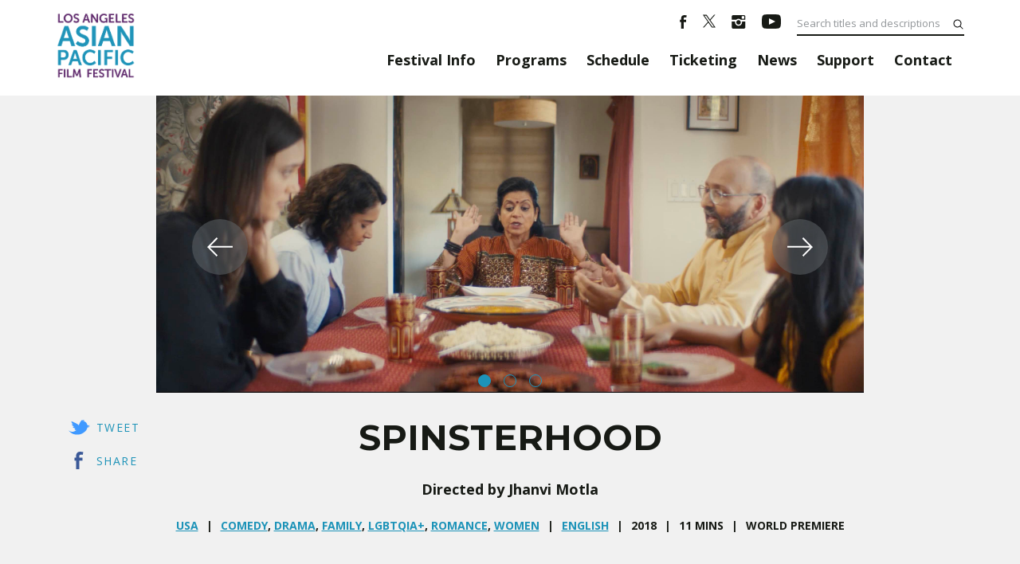

--- FILE ---
content_type: text/html; charset=UTF-8
request_url: https://festival.vcmedia.org/2019/movies/spinsterhood/
body_size: 20132
content:
<!doctype html>
<html lang="en-US">
<head>
	<meta charset="UTF-8">
	<meta name="viewport" content="width=device-width, initial-scale=1">
	<link rel="profile" href="http://gmpg.org/xfn/11">
	<link rel="stylesheet" href="https://maxcdn.bootstrapcdn.com/bootstrap/4.1.0/css/bootstrap.min.css">
	<title>SPINSTERHOOD &#8211; 2019 Los Angeles Asian Pacific Film Festival</title>
<meta name='robots' content='max-image-preview:large' />
<link rel='dns-prefetch' href='//js.stripe.com' />
<link rel='dns-prefetch' href='//fonts.googleapis.com' />
<link rel='dns-prefetch' href='//nightjarprod.s3.amazonaws.com' />
		<style type="text/css">
			#wpadminbar #wp-admin-bar-my-networks > .ab-item:first-child:before {
				content: "\f325";
				top: 3px;
			}
		</style>
		<link rel='stylesheet' id='wp-block-library-css' href='https://festival.vcmedia.org/2019/wp-includes/css/dist/block-library/style.min.css?ver=7a75865f' media='all' />
<style id='classic-theme-styles-inline-css'>
/*! This file is auto-generated */
.wp-block-button__link{color:#fff;background-color:#32373c;border-radius:9999px;box-shadow:none;text-decoration:none;padding:calc(.667em + 2px) calc(1.333em + 2px);font-size:1.125em}.wp-block-file__button{background:#32373c;color:#fff;text-decoration:none}
</style>
<style id='global-styles-inline-css'>
:root{--wp--preset--aspect-ratio--square: 1;--wp--preset--aspect-ratio--4-3: 4/3;--wp--preset--aspect-ratio--3-4: 3/4;--wp--preset--aspect-ratio--3-2: 3/2;--wp--preset--aspect-ratio--2-3: 2/3;--wp--preset--aspect-ratio--16-9: 16/9;--wp--preset--aspect-ratio--9-16: 9/16;--wp--preset--color--black: #000000;--wp--preset--color--cyan-bluish-gray: #abb8c3;--wp--preset--color--white: #ffffff;--wp--preset--color--pale-pink: #f78da7;--wp--preset--color--vivid-red: #cf2e2e;--wp--preset--color--luminous-vivid-orange: #ff6900;--wp--preset--color--luminous-vivid-amber: #fcb900;--wp--preset--color--light-green-cyan: #7bdcb5;--wp--preset--color--vivid-green-cyan: #00d084;--wp--preset--color--pale-cyan-blue: #8ed1fc;--wp--preset--color--vivid-cyan-blue: #0693e3;--wp--preset--color--vivid-purple: #9b51e0;--wp--preset--gradient--vivid-cyan-blue-to-vivid-purple: linear-gradient(135deg,rgba(6,147,227,1) 0%,rgb(155,81,224) 100%);--wp--preset--gradient--light-green-cyan-to-vivid-green-cyan: linear-gradient(135deg,rgb(122,220,180) 0%,rgb(0,208,130) 100%);--wp--preset--gradient--luminous-vivid-amber-to-luminous-vivid-orange: linear-gradient(135deg,rgba(252,185,0,1) 0%,rgba(255,105,0,1) 100%);--wp--preset--gradient--luminous-vivid-orange-to-vivid-red: linear-gradient(135deg,rgba(255,105,0,1) 0%,rgb(207,46,46) 100%);--wp--preset--gradient--very-light-gray-to-cyan-bluish-gray: linear-gradient(135deg,rgb(238,238,238) 0%,rgb(169,184,195) 100%);--wp--preset--gradient--cool-to-warm-spectrum: linear-gradient(135deg,rgb(74,234,220) 0%,rgb(151,120,209) 20%,rgb(207,42,186) 40%,rgb(238,44,130) 60%,rgb(251,105,98) 80%,rgb(254,248,76) 100%);--wp--preset--gradient--blush-light-purple: linear-gradient(135deg,rgb(255,206,236) 0%,rgb(152,150,240) 100%);--wp--preset--gradient--blush-bordeaux: linear-gradient(135deg,rgb(254,205,165) 0%,rgb(254,45,45) 50%,rgb(107,0,62) 100%);--wp--preset--gradient--luminous-dusk: linear-gradient(135deg,rgb(255,203,112) 0%,rgb(199,81,192) 50%,rgb(65,88,208) 100%);--wp--preset--gradient--pale-ocean: linear-gradient(135deg,rgb(255,245,203) 0%,rgb(182,227,212) 50%,rgb(51,167,181) 100%);--wp--preset--gradient--electric-grass: linear-gradient(135deg,rgb(202,248,128) 0%,rgb(113,206,126) 100%);--wp--preset--gradient--midnight: linear-gradient(135deg,rgb(2,3,129) 0%,rgb(40,116,252) 100%);--wp--preset--font-size--small: 13px;--wp--preset--font-size--medium: 20px;--wp--preset--font-size--large: 36px;--wp--preset--font-size--x-large: 42px;--wp--preset--spacing--20: 0.44rem;--wp--preset--spacing--30: 0.67rem;--wp--preset--spacing--40: 1rem;--wp--preset--spacing--50: 1.5rem;--wp--preset--spacing--60: 2.25rem;--wp--preset--spacing--70: 3.38rem;--wp--preset--spacing--80: 5.06rem;--wp--preset--shadow--natural: 6px 6px 9px rgba(0, 0, 0, 0.2);--wp--preset--shadow--deep: 12px 12px 50px rgba(0, 0, 0, 0.4);--wp--preset--shadow--sharp: 6px 6px 0px rgba(0, 0, 0, 0.2);--wp--preset--shadow--outlined: 6px 6px 0px -3px rgba(255, 255, 255, 1), 6px 6px rgba(0, 0, 0, 1);--wp--preset--shadow--crisp: 6px 6px 0px rgba(0, 0, 0, 1);}:where(.is-layout-flex){gap: 0.5em;}:where(.is-layout-grid){gap: 0.5em;}body .is-layout-flex{display: flex;}.is-layout-flex{flex-wrap: wrap;align-items: center;}.is-layout-flex > :is(*, div){margin: 0;}body .is-layout-grid{display: grid;}.is-layout-grid > :is(*, div){margin: 0;}:where(.wp-block-columns.is-layout-flex){gap: 2em;}:where(.wp-block-columns.is-layout-grid){gap: 2em;}:where(.wp-block-post-template.is-layout-flex){gap: 1.25em;}:where(.wp-block-post-template.is-layout-grid){gap: 1.25em;}.has-black-color{color: var(--wp--preset--color--black) !important;}.has-cyan-bluish-gray-color{color: var(--wp--preset--color--cyan-bluish-gray) !important;}.has-white-color{color: var(--wp--preset--color--white) !important;}.has-pale-pink-color{color: var(--wp--preset--color--pale-pink) !important;}.has-vivid-red-color{color: var(--wp--preset--color--vivid-red) !important;}.has-luminous-vivid-orange-color{color: var(--wp--preset--color--luminous-vivid-orange) !important;}.has-luminous-vivid-amber-color{color: var(--wp--preset--color--luminous-vivid-amber) !important;}.has-light-green-cyan-color{color: var(--wp--preset--color--light-green-cyan) !important;}.has-vivid-green-cyan-color{color: var(--wp--preset--color--vivid-green-cyan) !important;}.has-pale-cyan-blue-color{color: var(--wp--preset--color--pale-cyan-blue) !important;}.has-vivid-cyan-blue-color{color: var(--wp--preset--color--vivid-cyan-blue) !important;}.has-vivid-purple-color{color: var(--wp--preset--color--vivid-purple) !important;}.has-black-background-color{background-color: var(--wp--preset--color--black) !important;}.has-cyan-bluish-gray-background-color{background-color: var(--wp--preset--color--cyan-bluish-gray) !important;}.has-white-background-color{background-color: var(--wp--preset--color--white) !important;}.has-pale-pink-background-color{background-color: var(--wp--preset--color--pale-pink) !important;}.has-vivid-red-background-color{background-color: var(--wp--preset--color--vivid-red) !important;}.has-luminous-vivid-orange-background-color{background-color: var(--wp--preset--color--luminous-vivid-orange) !important;}.has-luminous-vivid-amber-background-color{background-color: var(--wp--preset--color--luminous-vivid-amber) !important;}.has-light-green-cyan-background-color{background-color: var(--wp--preset--color--light-green-cyan) !important;}.has-vivid-green-cyan-background-color{background-color: var(--wp--preset--color--vivid-green-cyan) !important;}.has-pale-cyan-blue-background-color{background-color: var(--wp--preset--color--pale-cyan-blue) !important;}.has-vivid-cyan-blue-background-color{background-color: var(--wp--preset--color--vivid-cyan-blue) !important;}.has-vivid-purple-background-color{background-color: var(--wp--preset--color--vivid-purple) !important;}.has-black-border-color{border-color: var(--wp--preset--color--black) !important;}.has-cyan-bluish-gray-border-color{border-color: var(--wp--preset--color--cyan-bluish-gray) !important;}.has-white-border-color{border-color: var(--wp--preset--color--white) !important;}.has-pale-pink-border-color{border-color: var(--wp--preset--color--pale-pink) !important;}.has-vivid-red-border-color{border-color: var(--wp--preset--color--vivid-red) !important;}.has-luminous-vivid-orange-border-color{border-color: var(--wp--preset--color--luminous-vivid-orange) !important;}.has-luminous-vivid-amber-border-color{border-color: var(--wp--preset--color--luminous-vivid-amber) !important;}.has-light-green-cyan-border-color{border-color: var(--wp--preset--color--light-green-cyan) !important;}.has-vivid-green-cyan-border-color{border-color: var(--wp--preset--color--vivid-green-cyan) !important;}.has-pale-cyan-blue-border-color{border-color: var(--wp--preset--color--pale-cyan-blue) !important;}.has-vivid-cyan-blue-border-color{border-color: var(--wp--preset--color--vivid-cyan-blue) !important;}.has-vivid-purple-border-color{border-color: var(--wp--preset--color--vivid-purple) !important;}.has-vivid-cyan-blue-to-vivid-purple-gradient-background{background: var(--wp--preset--gradient--vivid-cyan-blue-to-vivid-purple) !important;}.has-light-green-cyan-to-vivid-green-cyan-gradient-background{background: var(--wp--preset--gradient--light-green-cyan-to-vivid-green-cyan) !important;}.has-luminous-vivid-amber-to-luminous-vivid-orange-gradient-background{background: var(--wp--preset--gradient--luminous-vivid-amber-to-luminous-vivid-orange) !important;}.has-luminous-vivid-orange-to-vivid-red-gradient-background{background: var(--wp--preset--gradient--luminous-vivid-orange-to-vivid-red) !important;}.has-very-light-gray-to-cyan-bluish-gray-gradient-background{background: var(--wp--preset--gradient--very-light-gray-to-cyan-bluish-gray) !important;}.has-cool-to-warm-spectrum-gradient-background{background: var(--wp--preset--gradient--cool-to-warm-spectrum) !important;}.has-blush-light-purple-gradient-background{background: var(--wp--preset--gradient--blush-light-purple) !important;}.has-blush-bordeaux-gradient-background{background: var(--wp--preset--gradient--blush-bordeaux) !important;}.has-luminous-dusk-gradient-background{background: var(--wp--preset--gradient--luminous-dusk) !important;}.has-pale-ocean-gradient-background{background: var(--wp--preset--gradient--pale-ocean) !important;}.has-electric-grass-gradient-background{background: var(--wp--preset--gradient--electric-grass) !important;}.has-midnight-gradient-background{background: var(--wp--preset--gradient--midnight) !important;}.has-small-font-size{font-size: var(--wp--preset--font-size--small) !important;}.has-medium-font-size{font-size: var(--wp--preset--font-size--medium) !important;}.has-large-font-size{font-size: var(--wp--preset--font-size--large) !important;}.has-x-large-font-size{font-size: var(--wp--preset--font-size--x-large) !important;}
:where(.wp-block-post-template.is-layout-flex){gap: 1.25em;}:where(.wp-block-post-template.is-layout-grid){gap: 1.25em;}
:where(.wp-block-columns.is-layout-flex){gap: 2em;}:where(.wp-block-columns.is-layout-grid){gap: 2em;}
:root :where(.wp-block-pullquote){font-size: 1.5em;line-height: 1.6;}
</style>
<link rel='stylesheet' id='google-fonts-css' href='https://fonts.googleapis.com/css?family=Open+Sans%3A400%2C700%2Ci%7CMontserrat%3A400%2C700%2Ci&#038;ver=7a75865f' media='all' />
<link rel='stylesheet' id='outdatedbrowser-css' href='https://festival.vcmedia.org/content/vendor/static/outdatedbrowser/outdatedbrowser.min.css?ver=7a75865f' media='screen' />
<link rel='stylesheet' id='site-theme-css' href='https://nightjarprod.s3.amazonaws.com/var/www/popcorn-pass-web/html/core/wp-content/blogs.dir/52/files/sites/52/css/site-theme-1662594304.css?ver=7a75865f' media='all' />
<script src="https://festival.vcmedia.org/content/themes/exhibition/assets/js/vendor/focus-visible.js?ver=7a75865f" id="focus-visible-js"></script>
<script src="https://festival.vcmedia.org/2019/wp-includes/js/jquery/jquery.min.js?ver=7a75865f" id="jquery-core-js"></script>
<script src="https://festival.vcmedia.org/2019/wp-includes/js/jquery/jquery-migrate.min.js?ver=7a75865f" id="jquery-migrate-js"></script>
<script src="https://js.stripe.com/v3?ver=7a75865f" id="stripe-v3-js"></script>
<script src="https://festival.vcmedia.org/content/themes/exhibition/assets/js/filters.js?ver=7a75865f" id="filters-js-js"></script>
<script crossorigin='anonymous' src="https://festival.vcmedia.org/content/vendor/static/sentry/browser.js?ver=7a75865f" id="sentry-browser-js"></script>
<script id="sentry-browser-js-after">
Sentry.init({
					dsn: "https://6aa85eaff93bdf59ef664bbad3805a81@o25714.ingest.sentry.io/4505708046516224",
					release: "7a75865f",
					environment: "production",
					attachStacktrace: true,
					replaysSessionSampleRate: 0.1,
					replaysOnErrorSampleRate: 1.0,
					integrations: [
					    new Sentry.Replay(),
					],
					ignoreErrors: [
						"ResizeObserver loop completed with undelivered notifications.",
						"TB_WIDTH is not defined",
						"Cannot redefine property: googletag",
						/^NS_ERROR_.*$/,
						/Blocked a frame with origin "https?:\/\/festival.vcmedia.org" from accessing a frame with origin "https?\:\/\/(www\.youtube|fast\.wistia|player\.vimeo)\.(com|net)"/,
						"null is not an object (evaluating 'elt.parentNode')",
						"Cannot read property 'log' of undefined",
						"document.getElementsByClassName.ToString",
						"wistia",
						"sourceforge.htmlunit",
						"MoatMAK",
						"vid_mate_check",
						"tubular",
						"trumeasure"
					],
					denyUrls: [
						/cdncache\-[a-z]\.akamaihd\.net/,
						/\.kaspersky-labs\.com/,
						/\.addthis\.com/,
						/\/assets\/external\/E-v1.js/,
						/fast\.wistia\.com/
					],
					includePaths: [/https?:\/\/(.*\.)?festival.vcmedia.org/]
				});
</script>
<link rel="https://api.w.org/" href="https://festival.vcmedia.org/2019/wp-json/" /><link rel="alternate" title="JSON" type="application/json" href="https://festival.vcmedia.org/2019/wp-json/wp/v2/movie/879" /><link rel="canonical" href="https://festival.vcmedia.org/2019/movies/spinsterhood/" />
<link rel='shortlink' href='https://festival.vcmedia.org/2019/?p=879' />
<link rel="alternate" title="oEmbed (JSON)" type="application/json+oembed" href="https://festival.vcmedia.org/2019/wp-json/oembed/1.0/embed?url=https%3A%2F%2Ffestival.vcmedia.org%2F2019%2Fmovies%2Fspinsterhood%2F" />
<link rel="alternate" title="oEmbed (XML)" type="text/xml+oembed" href="https://festival.vcmedia.org/2019/wp-json/oembed/1.0/embed?url=https%3A%2F%2Ffestival.vcmedia.org%2F2019%2Fmovies%2Fspinsterhood%2F&#038;format=xml" />
		<meta name="title" content="SPINSTERHOOD &#8211; 2019 Los Angeles Asian Pacific Film Festival">
		<meta name="description" content="SPINSTERHOOD &#8211; 2019 Los Angeles Asian Pacific Film Festival">
				<!-- Google tag (gtag.js) -->
		<script async src="https://www.googletagmanager.com/gtag/js?id=G-W7KYKWTCYX"></script>
		<script>
			window.dataLayer = window.dataLayer || [];

			function gtag() {dataLayer.push( arguments );}

			gtag( 'js', new Date() );
			gtag( 'config', 'G-W7KYKWTCYX' );

					</script>
				<meta name="twitter:card" content="summary_large_image">
		<meta name="twitter:title" content="SPINSTERHOOD">
		<meta name="twitter:description" content="Sara Chatterjee is forced to come out when her girlfriend Spencer discovers she secretly goes on dates with men to appease her parents.">

		<meta property="og:site_name" content="2019 Los Angeles Asian Pacific Film Festival">

		<meta property="og:title" content="SPINSTERHOOD">
		<meta property="og:description" content="Sara Chatterjee is forced to come out when her girlfriend Spencer discovers she secretly goes on dates with men to appease her parents.">
					<meta property="og:url" content="https://festival.vcmedia.org/2019/movies/spinsterhood/">
							<meta property="og:image" content="https://s3.amazonaws.com/nightjarprod/content/uploads/sites/53/2019/03/26165451/Spinsterhood_Still03-1024x430.jpg">
				<link rel="image_src" href="https://s3.amazonaws.com/nightjarprod/content/uploads/sites/53/2019/03/26165451/Spinsterhood_Still03-1024x430.jpg">
				<meta name="twitter:image" content="https://s3.amazonaws.com/nightjarprod/content/uploads/sites/53/2019/03/26165451/Spinsterhood_Still03-1024x430.jpg">
					<meta property="og:image" content="https://s3.amazonaws.com/nightjarprod/content/uploads/sites/228/2022/04/12101034/LAAPFF2022-Onscreen-Graphic-Horizontal-1920x1080-1.jpg">
				<script>
			var STRIPE_PUBLIC_KEY = 'pk_live_yB9qOTfV9lIWteo5GtnvpPuV00AeAJtv9T';
			var STRIPE_CONNECTED_ACCOUNT_ID = '';

			
			var BOOKING_FEE = parseFloat( '1' );

			const ticketLimitOnWebsite = parseInt('6');
		</script>
		<link rel="icon" href="https://s3.amazonaws.com/nightjarprod/content/uploads/sites/53/2019/01/23144602/cropped-LAAPFF2019_TextLogo_800x800-32x32.png" sizes="32x32" />
<link rel="icon" href="https://s3.amazonaws.com/nightjarprod/content/uploads/sites/53/2019/01/23144602/cropped-LAAPFF2019_TextLogo_800x800-192x192.png" sizes="192x192" />
<link rel="apple-touch-icon" href="https://s3.amazonaws.com/nightjarprod/content/uploads/sites/53/2019/01/23144602/cropped-LAAPFF2019_TextLogo_800x800-180x180.png" />
<meta name="msapplication-TileImage" content="https://s3.amazonaws.com/nightjarprod/content/uploads/sites/53/2019/01/23144602/cropped-LAAPFF2019_TextLogo_800x800-270x270.png" />
		<style id="wp-custom-css">
			/*
You can add your own CSS here.

Click the help icon above to learn more.
*/

#masthead {
border-bottom: 2px solid #fff;
}

.sponsors-widget h4 {
text-align: center;
}

/* Hide "More News" */
.news-teasers,
.blog-single .news-teasers,
.blog-archive .news-teasers {
    display: none !important;
}

.showtime-length {
display: none;
}		</style>
		</head>
<body class="movie-template-default single single-movie postid-879 wp-custom-logo single-show">
<div id="page" class="site">

	<a class="skip-to-content screen-reader-text" id="skip-to-content" href="#content" tabindex="0">Skip to Content</a>

	<div id="masthead" class="site-header">

		<div class="container">
			<div class="row">

				<header class="site-branding col">
					<div class="site-logo">
						<a href="https://festival.vcmedia.org/2019/" class="custom-logo-link" rel="home"><img width="474" height="474" src="https://s3.amazonaws.com/nightjarprod/content/uploads/sites/53/2019/03/12141529/LAAPFF2019_TextLogo-Transparent.png" class="custom-logo" alt="2019 Los Angeles Asian Pacific Film Festival" decoding="async" fetchpriority="high" srcset="https://s3.amazonaws.com/nightjarprod/content/uploads/sites/53/2019/03/12141529/LAAPFF2019_TextLogo-Transparent.png 474w, https://s3.amazonaws.com/nightjarprod/content/uploads/sites/53/2019/03/12141529/LAAPFF2019_TextLogo-Transparent-150x150.png 150w, https://s3.amazonaws.com/nightjarprod/content/uploads/sites/53/2019/03/12141529/LAAPFF2019_TextLogo-Transparent-300x300.png 300w" sizes="(max-width: 474px) 100vw, 474px" /></a>					</div>

									</header><!-- .site-branding -->

				<div id="navigation">

											<nav id="site-navigation" class="main-navigation col">

							<div class="menu-toggle" role="button" tabindex="0" aria-controls="primary-menu" aria-expanded="false">
								<div id="menu-toggle__open" aria-label="Open Menu" aria-hidden="false"><span class="hamburger-icon"><svg width="512px" height="512px" viewBox="0 0 512 512" xmlns="http://www.w3.org/2000/svg" preserveAspectRatio="xMidYMid meet"><path fill="#000" d="M32 96v64h448V96H32zm0 128v64h448v-64H32zm0 128v64h448v-64H32z"/></svg></span><span>Menu</span></div>
								<div id="menu-toggle__close" aria-label="Close Menu" aria-hidden="true"><span class="close-icon"><svg id="Layer_1" xmlns="http://www.w3.org/2000/svg" xmlns:xlink="http://www.w3.org/1999/xlink" x="0px" y="0px"
	 viewBox="0 0 371.23 371.23" preserveAspectRatio="xMidYMid meet" xml:space="preserve">
<polygon points="371.23,21.213 350.018,0 185.615,164.402 21.213,0 0,21.213 164.402,185.615 0,350.018 21.213,371.23
	185.615,206.828 350.018,371.23 371.23,350.018 206.828,185.615 "/>
	<g>
	</g>
	<g>
	</g>
	<g>
	</g>
	<g>
	</g>
	<g>
	</g>
	<g>
	</g>
	<g>
	</g>
	<g>
	</g>
	<g>
	</g>
	<g>
	</g>
	<g>
	</g>
	<g>
	</g>
	<g>
	</g>
	<g>
	</g>
	<g>
	</g>
</svg>
</span><span>Close</span></div>
							</div>

							<div class="main-nav-container" aria-hidden="false">
																	<form action="https://festival.vcmedia.org/2019" method="get">
										<input id="primary-nav-search" tabindex="-1" aria-label="Search films and events" type="text" placeholder="Search films and events" name="s" value="" />
									</form>
								
								<div class="menu-main-menu-container"><ul id="primary-menu" class="menu"><li id="menu-item-123" class="menu-item menu-item-type-post_type menu-item-object-page menu-item-has-children menu-item-123"><a href="https://festival.vcmedia.org/2019/festival-info/" aria-expanded="false">Festival Info</a>
<ul class="sub-menu">
	<li id="menu-item-119" class="menu-item menu-item-type-post_type menu-item-object-page menu-item-119"><a href="https://festival.vcmedia.org/2019/welcome/">Welcome</a></li>
	<li id="menu-item-1461" class="menu-item menu-item-type-post_type menu-item-object-page menu-item-1461"><a href="https://festival.vcmedia.org/2019/art/">About Our Art</a></li>
	<li id="menu-item-596" class="menu-item menu-item-type-post_type menu-item-object-page menu-item-596"><a href="https://festival.vcmedia.org/2019/venues/">Venues &amp; Parking</a></li>
	<li id="menu-item-1500" class="menu-item menu-item-type-post_type menu-item-object-page menu-item-1500"><a href="https://festival.vcmedia.org/2019/accreditation/">Accreditation</a></li>
	<li id="menu-item-1846" class="menu-item menu-item-type-post_type menu-item-object-page menu-item-1846"><a href="https://festival.vcmedia.org/2019/community-partners/">Community Partners</a></li>
	<li id="menu-item-792" class="menu-item menu-item-type-post_type menu-item-object-page menu-item-792"><a href="https://festival.vcmedia.org/2019/sponsors/">Sponsors</a></li>
	<li id="menu-item-126" class="menu-item menu-item-type-post_type menu-item-object-page menu-item-126"><a href="https://festival.vcmedia.org/2019/awards/">Awards</a></li>
	<li id="menu-item-120" class="menu-item menu-item-type-post_type menu-item-object-page menu-item-120"><a href="https://festival.vcmedia.org/2019/programmers/">Programmers</a></li>
</ul>
</li>
<li id="menu-item-1700" class="menu-item menu-item-type-post_type menu-item-object-page menu-item-has-children menu-item-1700"><a href="https://festival.vcmedia.org/2019/our-programs/" aria-expanded="false">Programs</a>
<ul class="sub-menu">
	<li id="menu-item-1801" class="menu-item menu-item-type-custom menu-item-object-custom menu-item-1801"><a href="https://vcmedia.org/s/LAAPFF2019-Program-Guide-WEB.pdf">Download Program Guide</a></li>
	<li id="menu-item-776" class="menu-item menu-item-type-post_type menu-item-object-page menu-item-776"><a href="https://festival.vcmedia.org/2019/all-films-events/">All Films &amp; Events</a></li>
	<li id="menu-item-1800" class="menu-item menu-item-type-post_type menu-item-object-page menu-item-1800"><a href="https://festival.vcmedia.org/2019/sections/">Festival Sections</a></li>
	<li id="menu-item-1724" class="menu-item menu-item-type-post_type menu-item-object-page menu-item-1724"><a href="https://festival.vcmedia.org/2019/c3/">C3: Conference for Creative Content</a></li>
	<li id="menu-item-1796" class="menu-item menu-item-type-post_type menu-item-object-page menu-item-1796"><a href="https://festival.vcmedia.org/2019/centering-the-masses/">Centering the Masses</a></li>
	<li id="menu-item-1695" class="menu-item menu-item-type-post_type menu-item-object-page menu-item-1695"><a href="https://festival.vcmedia.org/2019/cinema-musica-presents/">Cinema Musica Presents</a></li>
	<li id="menu-item-1752" class="menu-item menu-item-type-custom menu-item-object-custom menu-item-1752"><a href="https://festival.vcmedia.org/2019/programs/reorient/">REORIENT: Emerging Media</a></li>
	<li id="menu-item-1775" class="menu-item menu-item-type-post_type menu-item-object-page menu-item-1775"><a href="https://festival.vcmedia.org/2019/spotlight-on-taiwan/">Spotlight on Taiwan</a></li>
</ul>
</li>
<li id="menu-item-690" class="menu-item menu-item-type-post_type menu-item-object-page menu-item-has-children menu-item-690"><a href="https://festival.vcmedia.org/2019/schedule/" aria-expanded="false">Schedule</a>
<ul class="sub-menu">
	<li id="menu-item-1983" class="menu-item menu-item-type-post_type menu-item-object-guide menu-item-1983"><a href="https://festival.vcmedia.org/2019/guides/rush-shows/">At Rush and Near Rush Shows</a></li>
	<li id="menu-item-1999" class="menu-item menu-item-type-post_type menu-item-object-page menu-item-1999"><a href="https://festival.vcmedia.org/2019/parties-afterhours/">Parties &amp; Afterhours</a></li>
</ul>
</li>
<li id="menu-item-125" class="menu-item menu-item-type-post_type menu-item-object-page menu-item-has-children menu-item-125"><a href="https://festival.vcmedia.org/2019/ticketing/" aria-expanded="false">Ticketing</a>
<ul class="sub-menu">
	<li id="menu-item-1497" class="menu-item menu-item-type-custom menu-item-object-custom menu-item-1497"><a href="https://laapff2019.eventive.org/passes/buy">Ticket Packages</a></li>
	<li id="menu-item-1440" class="menu-item menu-item-type-custom menu-item-object-custom menu-item-1440"><a href="http://laapff2019.eventive.org">Your Tickets</a></li>
</ul>
</li>
<li id="menu-item-128" class="menu-item menu-item-type-post_type menu-item-object-page current_page_parent menu-item-has-children menu-item-128"><a href="https://festival.vcmedia.org/2019/news/" aria-expanded="false">News</a>
<ul class="sub-menu">
	<li id="menu-item-1894" class="menu-item menu-item-type-taxonomy menu-item-object-category menu-item-1894"><a href="https://festival.vcmedia.org/2019/category/updates/">Updates</a></li>
	<li id="menu-item-388" class="menu-item menu-item-type-taxonomy menu-item-object-category menu-item-388"><a href="https://festival.vcmedia.org/2019/category/press/">Press</a></li>
	<li id="menu-item-1950" class="menu-item menu-item-type-taxonomy menu-item-object-category menu-item-1950"><a href="https://festival.vcmedia.org/2019/category/feature-articles/">Feature Articles</a></li>
</ul>
</li>
<li id="menu-item-785" class="menu-item menu-item-type-post_type menu-item-object-page menu-item-has-children menu-item-785"><a href="https://festival.vcmedia.org/2019/support/" aria-expanded="false">Support</a>
<ul class="sub-menu">
	<li id="menu-item-121" class="menu-item menu-item-type-post_type menu-item-object-page menu-item-121"><a href="https://festival.vcmedia.org/2019/membership/">Membership</a></li>
	<li id="menu-item-184" class="menu-item menu-item-type-post_type menu-item-object-page menu-item-184"><a href="https://festival.vcmedia.org/2019/volunteer/">Volunteer</a></li>
</ul>
</li>
<li id="menu-item-124" class="menu-item menu-item-type-post_type menu-item-object-page menu-item-124"><a href="https://festival.vcmedia.org/2019/contact/">Contact</a></li>
</ul></div>							</div>
						</nav><!-- #site-navigation -->
					
											<div id="aux-area">

															<ul class="social-menu">
																																								<li>
												<a href="https://www.facebook.com/vcfilmfestival" target="_blank" aria-label="Facebook">
													<svg width="9px" height="17px" viewBox="0 0 9 17" version="1.1" xmlns="http://www.w3.org/2000/svg" xmlns:xlink="http://www.w3.org/1999/xlink">
    <g stroke="none" stroke-width="1" fill="none" fill-rule="evenodd">
        <g class="facebook" fill="#FFFFFF" fill-rule="nonzero">
            <g>
                <g>
                    <g>
                        <g>
                            <path d="M8.2576844,3.0470412 C7.7966189,2.9124003 7.2663934,2.8226396 6.7822746,2.8226396 C6.1828893,2.8226396 4.8919057,3.2041223 4.8919057,3.9446476 L4.8919057,5.7174202 L7.9579918,5.7174202 L7.9579918,8.7019614 L4.8919057,8.7019614 L4.8919057,16.9375 L1.8027664,16.9375 L1.8027664,8.7019614 L0.28125,8.7019614 L0.28125,5.7174202 L1.8027664,5.7174202 L1.8027664,4.2139295 C1.8027664,1.9474734 2.8632172,0.0625 5.4221311,0.0625 C6.2981557,0.0625 7.8657787,0.1073803 8.71875,0.3991024 L8.2576844,3.0470412 Z"></path>
                        </g>
                    </g>
                </g>
            </g>
        </g>
    </g>
</svg>
												</a>
											</li>
																																								<li>
												<a href="https://www.twitter.com/vcfilmfestival" target="_blank" aria-label="Twitter">
													<svg width="16" height="18" viewBox="0 0 39 41" version="1.1" xmlns="http://www.w3.org/2000/svg">
	<g class="twitter" fill="#FFFFFF">
		<path d="M 23.210938 16.503906 L 37.730469 0 L 34.289062 0 L 21.683594 14.332031 L 11.613281 0 L 0 0 L 15.226562 21.671875 L 0 38.980469 L 3.441406 38.980469 L 16.753906 23.84375 L 27.386719 38.980469 L 39 38.980469 Z M 18.496094 21.863281 L 16.957031 19.703125 L 4.679688 2.53125 L 9.964844 2.53125 L 19.871094 16.390625 L 21.414062 18.550781 L 34.289062 36.5625 L 29.003906 36.5625 Z M 18.496094 21.863281 "/>
	</g>
</svg>
												</a>
											</li>
																																								<li>
												<a href="https://www.instagram.com/vcmediaorg" target="_blank" aria-label="Instagram">
													<svg width="18px" height="17px" viewBox="0 0 18 17" version="1.1" xmlns="http://www.w3.org/2000/svg" xmlns:xlink="http://www.w3.org/1999/xlink">
    <g stroke="none" stroke-width="1" fill="none" fill-rule="evenodd">
        <g transform="translate(-1058.000000, -280.000000)" fill="#FFFFFF">
            <g transform="translate(915.000000, 233.000000)">
                <g class="instagram" transform="translate(130.000000, 33.000000)">
                    <path d="M28.749375,14.0625 L14.844375,14.0625 C14.034375,14.0625 13.359375,14.7375 13.359375,15.5475 L13.359375,19.681875 L18.97875,19.681875 C19.8225,19.074375 20.716875,18.55125 21.796875,18.55125 C22.843125,18.55125 23.788125,19.074375 24.615,19.681875 L30.234375,19.681875 L30.234375,15.5475 C30.234375,14.7375 29.559375,14.0625 28.749375,14.0625 L28.749375,14.0625 Z M29.10375,17.9775 C29.10375,18.298125 28.850625,18.568125 28.53,18.568125 L26.319375,18.568125 C25.99875,18.568125 25.72875,18.298125 25.72875,17.9775 L25.72875,15.766875 C25.72875,15.44625 25.99875,15.193125 26.319375,15.193125 L28.53,15.193125 C28.850625,15.193125 29.10375,15.44625 29.10375,15.766875 L29.10375,17.9775 Z M24.615,23.056875 C24.615,21.504375 23.349375,20.255625 21.796875,20.255625 C20.244375,20.255625 18.97875,21.504375 18.97875,23.056875 C18.97875,24.609375 20.244375,25.875 21.796875,25.875 C23.349375,25.875 24.615,24.609375 24.615,23.056875 L24.615,23.056875 Z M26.1,21.943125 C26.20125,22.280625 26.235,22.635 26.235,22.989375 C26.235,25.453125 24.24375,27.444375 21.796875,27.444375 C19.35,27.444375 17.35875,25.453125 17.35875,22.989375 C17.35875,22.635 17.3925,22.280625 17.49375,21.943125 L13.359375,21.943125 L13.359375,29.4525 C13.359375,30.2625 14.034375,30.9375 14.844375,30.9375 L28.749375,30.9375 C29.559375,30.9375 30.234375,30.2625 30.234375,29.4525 L30.234375,21.943125 L26.1,21.943125 Z"></path>
                </g>
            </g>
        </g>
    </g>
</svg>
												</a>
											</li>
																																								<li>
												<a href="https://youtube.com/VisualCommunications" target="_blank" aria-label="YouTube">
													<svg width="24px" height="18px" viewBox="0 0 24 18" version="1.1" xmlns="http://www.w3.org/2000/svg" xmlns:xlink="http://www.w3.org/1999/xlink">
	<g class="youtube" stroke="none" stroke-width="1" fill="none" fill-rule="evenodd">
		<g id="youtube" fill-rule="nonzero">
			<path d="M19.615,0.184 C16.011,-0.062 7.984,-0.061 4.385,0.184 C0.488,0.45 0.029,2.804 -1.77635684e-15,9 C0.029,15.185 0.484,17.549 4.385,17.816 C7.985,18.061 16.011,18.062 19.615,17.816 C23.512,17.55 23.971,15.196 24,9 C23.971,2.815 23.516,0.451 19.615,0.184 Z M9,13 L9,5 L17,8.993 L9,13 L9,13 Z"></path>
		</g>
	</g>
</svg>												</a>
											</li>
																	</ul>
							
															<div id="site-search">
									<form action="https://festival.vcmedia.org/2019" method="get">
										<input id="auxiliary-nav-search" aria-label="Search titles and descriptions" type="text" placeholder="Search titles and descriptions" name="s" value="">
										<input type="submit" value="submit" />
									</form>
								</div>
							
						</div><!-- #aux-area -->
					
				</div><!-- #navigation -->

			</div><!-- .row -->
		</div><!-- .container -->

	</div><!-- #masthead -->

	<div id="content" class="site-content">
		<div class="floating-cart empty">
			<input type="hidden" id="filmbot_checkout_nonce" name="filmbot_checkout_nonce" value="1cbb9caffa" /><input type="hidden" name="_wp_http_referer" value="/2019/movies/spinsterhood/" />			<a href="https://festival.vcmedia.org/2019/cart-checkout/" tabindex="-1">
				<svg xmlns="http://www.w3.org/2000/svg" width="24" height="24" viewBox="0 0 24 24"><path d="M24 3l-.743 2h-1.929l-3.474 12h-13.239l-4.615-11h16.812l-.564 2h-13.24l2.937 7h10.428l3.432-12h4.195zm-15.5 15c-.828 0-1.5.672-1.5 1.5 0 .829.672 1.5 1.5 1.5s1.5-.671 1.5-1.5c0-.828-.672-1.5-1.5-1.5zm6.9-7-1.9 7c-.828 0-1.5.671-1.5 1.5s.672 1.5 1.5 1.5 1.5-.671 1.5-1.5c0-.828-.672-1.5-1.5-1.5z"/></svg>				<div class="quantity">0</div>
				<div class="cart-link">CART</div>
				<div class="amount">
										<span class="price">$0.00</span>
				</div>
			</a>
		</div>
	</div>
	<main class="container show-single">

		
<div class="show-featured-image">
			<div class="img-slider-container">
			<div id="show-slider" class="img-slider">
									<div class="slide-item">
						<div class="slide-item-inner">
							<img width="2880" height="1210" src="https://s3.amazonaws.com/nightjarprod/content/uploads/sites/53/2019/03/26165451/Spinsterhood_Still03.jpg" class="attachment-full size-full" alt="" decoding="async" srcset="https://s3.amazonaws.com/nightjarprod/content/uploads/sites/53/2019/03/26165451/Spinsterhood_Still03.jpg 2880w, https://s3.amazonaws.com/nightjarprod/content/uploads/sites/53/2019/03/26165451/Spinsterhood_Still03-300x126.jpg 300w, https://s3.amazonaws.com/nightjarprod/content/uploads/sites/53/2019/03/26165451/Spinsterhood_Still03-768x323.jpg 768w, https://s3.amazonaws.com/nightjarprod/content/uploads/sites/53/2019/03/26165451/Spinsterhood_Still03-1024x430.jpg 1024w" sizes="(max-width: 2880px) 100vw, 2880px" />						</div>
					</div>
									<div class="slide-item">
						<div class="slide-item-inner">
							<img width="2873" height="1204" src="https://s3.amazonaws.com/nightjarprod/content/uploads/sites/53/2019/03/26165453/Spinsterhood_Still04.jpg" class="attachment-full size-full" alt="" decoding="async" srcset="https://s3.amazonaws.com/nightjarprod/content/uploads/sites/53/2019/03/26165453/Spinsterhood_Still04.jpg 2873w, https://s3.amazonaws.com/nightjarprod/content/uploads/sites/53/2019/03/26165453/Spinsterhood_Still04-300x126.jpg 300w, https://s3.amazonaws.com/nightjarprod/content/uploads/sites/53/2019/03/26165453/Spinsterhood_Still04-768x322.jpg 768w, https://s3.amazonaws.com/nightjarprod/content/uploads/sites/53/2019/03/26165453/Spinsterhood_Still04-1024x429.jpg 1024w" sizes="(max-width: 2873px) 100vw, 2873px" />						</div>
					</div>
									<div class="slide-item">
						<div class="slide-item-inner">
							<img width="2873" height="1211" src="https://s3.amazonaws.com/nightjarprod/content/uploads/sites/53/2019/03/26165449/Spinsterhood_Still02.jpg" class="attachment-full size-full" alt="" decoding="async" srcset="https://s3.amazonaws.com/nightjarprod/content/uploads/sites/53/2019/03/26165449/Spinsterhood_Still02.jpg 2873w, https://s3.amazonaws.com/nightjarprod/content/uploads/sites/53/2019/03/26165449/Spinsterhood_Still02-300x126.jpg 300w, https://s3.amazonaws.com/nightjarprod/content/uploads/sites/53/2019/03/26165449/Spinsterhood_Still02-768x324.jpg 768w, https://s3.amazonaws.com/nightjarprod/content/uploads/sites/53/2019/03/26165449/Spinsterhood_Still02-1024x432.jpg 1024w" sizes="(max-width: 2873px) 100vw, 2873px" />						</div>
					</div>
							</div>
							<div class="prev-arrow" role="button" data-slide="prev">
					<img src="https://festival.vcmedia.org/content/themes/exhibition/assets/images/left-arrow.svg">
					<span class="sr-only"></span>
				</div>
				<div class="next-arrow" role="button" data-slide="next">
					<img src="https://festival.vcmedia.org/content/themes/exhibition/assets/images/right-arrow.svg">
					<span class="sr-only"></span>
				</div>
					</div>
		</div>

		<div class="show-details">
			<h1>SPINSTERHOOD</h1>

			
			
				<strong class="directed-by"> Directed by Jhanvi Motla</strong>				
				<ul>
										<li class="country"><a href="https://festival.vcmedia.org/2019/countries/usa/" rel="tag">USA</a></li>					<li class="genre"><a href="https://festival.vcmedia.org/2019/genres/comedy/" rel="tag">Comedy</a>, <a href="https://festival.vcmedia.org/2019/genres/drama/" rel="tag">Drama</a>, <a href="https://festival.vcmedia.org/2019/genres/family/" rel="tag">Family</a>, <a href="https://festival.vcmedia.org/2019/genres/lgbtqia/" rel="tag">LGBTQIA+</a>, <a href="https://festival.vcmedia.org/2019/genres/romance/" rel="tag">Romance</a>, <a href="https://festival.vcmedia.org/2019/genres/women/" rel="tag">Women</a></li>					<li class="language"><a href="https://festival.vcmedia.org/2019/languages/english/" rel="tag">English</a></li>										<li class="release-year">2018</li>					<li class="running-time">11 mins</li>					<li class="running-time">World premiere</li>				</ul>

			
			<div class="share-buttons">
									<a href="#" data-text="SPINSTERHOOD" class="tweetthis"><img alt="" src="https://festival.vcmedia.org/content/themes/exhibition/assets/images/twitter_color.svg">tweet</a>
					<a href="#" data-text="SPINSTERHOOD" class="facebookthis"><img alt="" src="https://festival.vcmedia.org/content/themes/exhibition/assets/images/facebook_color.svg">share</a>
							</div>

		</div>

		<div class="show-description">
			<div class="row">
				<div class="col-md-6">
					<p><em><strong>Filmmakers in attendance.</strong></em></p>
<p>SPINSTERHOOD explores the clash between cultures, beliefs, and generations. Sara Chatterjee, a 29-year-old first generation, Indian-American, is terrified of coming out to her parents. Meanwhile, her parents are horrified she’s ‘single’ at 29. Sara navigates coming-out, Indian traditions, and her parent’s obsessive matchmaking.</p>
<p><strong>CREDITS</strong><br />
Director, Producer: Jhanvi Motla<br />
Co-Writer: Steven Crawford, Jhanvi Motla<br />
Executive Producer: Joachim Gautier, Vidhya Iyer<br />
Director of Photography: Alan Torres<br />
Production Designer: Mboni Maumba<br />
Editor: Zac Surprenant</p>

																<h4>Plays in</h4>
			<div class="row mb-4">
			<div class="col-md-3">
				<a href="https://festival.vcmedia.org/2019/programs/the-tipping-point/"><img width="1800" height="1200" src="https://s3.amazonaws.com/nightjarprod/content/uploads/sites/53/2019/03/13174913/KaraokeMamas06.jpg" class="attachment-full size-full wp-post-image" alt="" decoding="async" loading="lazy" srcset="https://s3.amazonaws.com/nightjarprod/content/uploads/sites/53/2019/03/13174913/KaraokeMamas06.jpg 1800w, https://s3.amazonaws.com/nightjarprod/content/uploads/sites/53/2019/03/13174913/KaraokeMamas06-300x200.jpg 300w, https://s3.amazonaws.com/nightjarprod/content/uploads/sites/53/2019/03/13174913/KaraokeMamas06-768x512.jpg 768w, https://s3.amazonaws.com/nightjarprod/content/uploads/sites/53/2019/03/13174913/KaraokeMamas06-1024x683.jpg 1024w" sizes="(max-width: 1800px) 100vw, 1800px" /></a>
			</div>
			<div class="col-md-9">
				<h4><a href="https://festival.vcmedia.org/2019/programs/the-tipping-point/">The Tipping Point</a></h4>
								<p>Little things can make a big difference. Watch how these female-driven films &#8211; although short &#8211; will make you laugh, cry, gasp, or fall out of your chair. Your evening won&#8217;t be the same. &#8211; Dorothy Xiao</p>

			</div>
		</div>
					</div>
				<div class="col-md-6 col-lg-4">
					
	<div class="date-times">
		<h2 class="date-times__section-title">Dates &amp; Times</h2>

		
			
				
				
																
				
			
		
					<h2 class="date-times__section-title">Past</h2>

			<div class="past-showtimes">
				
					
					<div class="showing row no-gutters">

						<div class="showing-details col">
							<h3 class="date-times__venue-title">
																	<a href="https://festival.vcmedia.org/2019/venues/regal-l-a-live/">Regal L.A. LIVE: A Barco Innovation Center</a>
															</h3>
							<p>
								<span class="showtime-date">Mon,  May 6<br /></span>
								<span class="showtime-time">8:30 pm</span>
							</p>
						</div>
					</div>

							</div>
			</div>



									</div>
			</div>
		</div>
	</main>


</div><!-- #page -->

<footer id="footer" class="site-footer">
	<div class="container">
					<div class="row space-between">
				<div class="g-col col-md-4">
					<div class="footer-widget"><h4 class="footer-branding">Stay Connected!</h4>		<ul class="social-menu">

							<li>
					<a href="https://www.facebook.com/vcfilmfestival" target="_blank">
						<svg width="9px" height="17px" viewBox="0 0 9 17" version="1.1" xmlns="http://www.w3.org/2000/svg" xmlns:xlink="http://www.w3.org/1999/xlink">
    <g stroke="none" stroke-width="1" fill="none" fill-rule="evenodd">
        <g class="facebook" fill="#FFFFFF" fill-rule="nonzero">
            <g>
                <g>
                    <g>
                        <g>
                            <path d="M8.2576844,3.0470412 C7.7966189,2.9124003 7.2663934,2.8226396 6.7822746,2.8226396 C6.1828893,2.8226396 4.8919057,3.2041223 4.8919057,3.9446476 L4.8919057,5.7174202 L7.9579918,5.7174202 L7.9579918,8.7019614 L4.8919057,8.7019614 L4.8919057,16.9375 L1.8027664,16.9375 L1.8027664,8.7019614 L0.28125,8.7019614 L0.28125,5.7174202 L1.8027664,5.7174202 L1.8027664,4.2139295 C1.8027664,1.9474734 2.8632172,0.0625 5.4221311,0.0625 C6.2981557,0.0625 7.8657787,0.1073803 8.71875,0.3991024 L8.2576844,3.0470412 Z"></path>
                        </g>
                    </g>
                </g>
            </g>
        </g>
    </g>
</svg>
					</a>
				</li>
							<li>
					<a href="https://www.twitter.com/vcfilmfestival" target="_blank">
						<svg width="16" height="18" viewBox="0 0 39 41" version="1.1" xmlns="http://www.w3.org/2000/svg">
	<g class="twitter" fill="#FFFFFF">
		<path d="M 23.210938 16.503906 L 37.730469 0 L 34.289062 0 L 21.683594 14.332031 L 11.613281 0 L 0 0 L 15.226562 21.671875 L 0 38.980469 L 3.441406 38.980469 L 16.753906 23.84375 L 27.386719 38.980469 L 39 38.980469 Z M 18.496094 21.863281 L 16.957031 19.703125 L 4.679688 2.53125 L 9.964844 2.53125 L 19.871094 16.390625 L 21.414062 18.550781 L 34.289062 36.5625 L 29.003906 36.5625 Z M 18.496094 21.863281 "/>
	</g>
</svg>
					</a>
				</li>
							<li>
					<a href="https://www.instagram.com/vcmediaorg" target="_blank">
						<svg width="18px" height="17px" viewBox="0 0 18 17" version="1.1" xmlns="http://www.w3.org/2000/svg" xmlns:xlink="http://www.w3.org/1999/xlink">
    <g stroke="none" stroke-width="1" fill="none" fill-rule="evenodd">
        <g transform="translate(-1058.000000, -280.000000)" fill="#FFFFFF">
            <g transform="translate(915.000000, 233.000000)">
                <g class="instagram" transform="translate(130.000000, 33.000000)">
                    <path d="M28.749375,14.0625 L14.844375,14.0625 C14.034375,14.0625 13.359375,14.7375 13.359375,15.5475 L13.359375,19.681875 L18.97875,19.681875 C19.8225,19.074375 20.716875,18.55125 21.796875,18.55125 C22.843125,18.55125 23.788125,19.074375 24.615,19.681875 L30.234375,19.681875 L30.234375,15.5475 C30.234375,14.7375 29.559375,14.0625 28.749375,14.0625 L28.749375,14.0625 Z M29.10375,17.9775 C29.10375,18.298125 28.850625,18.568125 28.53,18.568125 L26.319375,18.568125 C25.99875,18.568125 25.72875,18.298125 25.72875,17.9775 L25.72875,15.766875 C25.72875,15.44625 25.99875,15.193125 26.319375,15.193125 L28.53,15.193125 C28.850625,15.193125 29.10375,15.44625 29.10375,15.766875 L29.10375,17.9775 Z M24.615,23.056875 C24.615,21.504375 23.349375,20.255625 21.796875,20.255625 C20.244375,20.255625 18.97875,21.504375 18.97875,23.056875 C18.97875,24.609375 20.244375,25.875 21.796875,25.875 C23.349375,25.875 24.615,24.609375 24.615,23.056875 L24.615,23.056875 Z M26.1,21.943125 C26.20125,22.280625 26.235,22.635 26.235,22.989375 C26.235,25.453125 24.24375,27.444375 21.796875,27.444375 C19.35,27.444375 17.35875,25.453125 17.35875,22.989375 C17.35875,22.635 17.3925,22.280625 17.49375,21.943125 L13.359375,21.943125 L13.359375,29.4525 C13.359375,30.2625 14.034375,30.9375 14.844375,30.9375 L28.749375,30.9375 C29.559375,30.9375 30.234375,30.2625 30.234375,29.4525 L30.234375,21.943125 L26.1,21.943125 Z"></path>
                </g>
            </g>
        </g>
    </g>
</svg>
					</a>
				</li>
							<li>
					<a href="https://youtube.com/VisualCommunications" target="_blank">
						<svg width="24px" height="18px" viewBox="0 0 24 18" version="1.1" xmlns="http://www.w3.org/2000/svg" xmlns:xlink="http://www.w3.org/1999/xlink">
	<g class="youtube" stroke="none" stroke-width="1" fill="none" fill-rule="evenodd">
		<g id="youtube" fill-rule="nonzero">
			<path d="M19.615,0.184 C16.011,-0.062 7.984,-0.061 4.385,0.184 C0.488,0.45 0.029,2.804 -1.77635684e-15,9 C0.029,15.185 0.484,17.549 4.385,17.816 C7.985,18.061 16.011,18.062 19.615,17.816 C23.512,17.55 23.971,15.196 24,9 C23.971,2.815 23.516,0.451 19.615,0.184 Z M9,13 L9,5 L17,8.993 L9,13 L9,13 Z"></path>
		</g>
	</g>
</svg>					</a>
				</li>
					</ul>
		</div>				</div>
				<div class="g-col col-md-4">
					<div class="footer-widget">			<div class="textwidget"><a href="http://vcmedia.org"><img src="https://s3.amazonaws.com/nightjarprod/content/uploads/sites/53/2019/04/31193509/VC-Long-Logo.png"></a></img></div>
		</div>				</div>
				<div class="g-col col-md-4">
					<div class="footer-widget"><div class="sponsors-widget"><h4 class="footer-branding">Our Sponsors</h4>			<div class="slide carousel carousel-fade" data-status="playing" id="sponsors-696f5f3240371" style="height: 70px">
				<div class="carousel-inner">
											<div class="carousel-item active" data-sponsor_context="Widget">
							<span class="sponsor">
	<a href="http://www.sonypictures.com" target="_blank" class="sponsor-logo post-1015 sponsor type-sponsor status-publish has-post-thumbnail hentry sponsor_level-silver">
<img width="1096" height="387" src="https://s3.amazonaws.com/nightjarprod/content/uploads/sites/53/2019/04/31183652/Sony-Pictures.png" class="attachment-full size-full wp-post-image" alt="" decoding="async" loading="lazy" srcset="https://s3.amazonaws.com/nightjarprod/content/uploads/sites/53/2019/04/31183652/Sony-Pictures.png 1096w, https://s3.amazonaws.com/nightjarprod/content/uploads/sites/53/2019/04/31183652/Sony-Pictures-300x106.png 300w, https://s3.amazonaws.com/nightjarprod/content/uploads/sites/53/2019/04/31183652/Sony-Pictures-768x271.png 768w, https://s3.amazonaws.com/nightjarprod/content/uploads/sites/53/2019/04/31183652/Sony-Pictures-1024x362.png 1024w" sizes="(max-width: 1096px) 100vw, 1096px" />	</a>
</span>						</div>
											<div class="carousel-item " data-sponsor_context="Widget">
							<span class="sponsor">
	<a href="https://www.facebook.com/taiwanacademyla" target="_blank" class="sponsor-logo post-1035 sponsor type-sponsor status-publish has-post-thumbnail hentry sponsor_level-silver">
<img width="2558" height="379" src="https://s3.amazonaws.com/nightjarprod/content/uploads/sites/53/2019/04/06224101/Taiwan-Academy-Logo.png" class="attachment-full size-full wp-post-image" alt="" decoding="async" loading="lazy" srcset="https://s3.amazonaws.com/nightjarprod/content/uploads/sites/53/2019/04/06224101/Taiwan-Academy-Logo.png 2558w, https://s3.amazonaws.com/nightjarprod/content/uploads/sites/53/2019/04/06224101/Taiwan-Academy-Logo-300x44.png 300w, https://s3.amazonaws.com/nightjarprod/content/uploads/sites/53/2019/04/06224101/Taiwan-Academy-Logo-768x114.png 768w, https://s3.amazonaws.com/nightjarprod/content/uploads/sites/53/2019/04/06224101/Taiwan-Academy-Logo-1024x152.png 1024w" sizes="(max-width: 2558px) 100vw, 2558px" />	</a>
</span>						</div>
											<div class="carousel-item " data-sponsor_context="Widget">
							<span class="sponsor">
	<a href="https://www.warnerbros.com/" target="_blank" class="sponsor-logo post-1621 sponsor type-sponsor status-publish has-post-thumbnail hentry sponsor_level-silver">
<img width="2501" height="2400" src="https://s3.amazonaws.com/nightjarprod/content/uploads/sites/53/2019/04/15141049/WB-Logo-1.png" class="attachment-full size-full wp-post-image" alt="" decoding="async" loading="lazy" srcset="https://s3.amazonaws.com/nightjarprod/content/uploads/sites/53/2019/04/15141049/WB-Logo-1.png 2501w, https://s3.amazonaws.com/nightjarprod/content/uploads/sites/53/2019/04/15141049/WB-Logo-1-300x288.png 300w, https://s3.amazonaws.com/nightjarprod/content/uploads/sites/53/2019/04/15141049/WB-Logo-1-768x737.png 768w, https://s3.amazonaws.com/nightjarprod/content/uploads/sites/53/2019/04/15141049/WB-Logo-1-1024x983.png 1024w" sizes="(max-width: 2501px) 100vw, 2501px" />	</a>
</span>						</div>
											<div class="carousel-item " data-sponsor_context="Widget">
							<span class="sponsor">
	<a href="https://www.cnb.com/index.asp" target="_blank" class="sponsor-logo post-1017 sponsor type-sponsor status-publish has-post-thumbnail hentry sponsor_level-bronze">
<img width="400" height="97" src="https://s3.amazonaws.com/nightjarprod/content/uploads/sites/53/2019/04/31183823/citnationalbank.png" class="attachment-full size-full wp-post-image" alt="" decoding="async" loading="lazy" srcset="https://s3.amazonaws.com/nightjarprod/content/uploads/sites/53/2019/04/31183823/citnationalbank.png 400w, https://s3.amazonaws.com/nightjarprod/content/uploads/sites/53/2019/04/31183823/citnationalbank-300x73.png 300w" sizes="(max-width: 400px) 100vw, 400px" />	</a>
</span>						</div>
											<div class="carousel-item " data-sponsor_context="Widget">
							<span class="sponsor">
	<a href="http://www.dga.org" target="_blank" class="sponsor-logo post-1019 sponsor type-sponsor status-publish has-post-thumbnail hentry sponsor_level-bronze">
<img width="401" height="381" src="https://s3.amazonaws.com/nightjarprod/content/uploads/sites/53/2019/04/31184139/DGA-copy.png" class="attachment-full size-full wp-post-image" alt="" decoding="async" loading="lazy" srcset="https://s3.amazonaws.com/nightjarprod/content/uploads/sites/53/2019/04/31184139/DGA-copy.png 401w, https://s3.amazonaws.com/nightjarprod/content/uploads/sites/53/2019/04/31184139/DGA-copy-300x285.png 300w" sizes="(max-width: 401px) 100vw, 401px" />	</a>
</span>						</div>
											<div class="carousel-item " data-sponsor_context="Widget">
							<span class="sponsor">
	<a href="http://www.flashcuts.com/" target="_blank" class="sponsor-logo post-1021 sponsor type-sponsor status-publish has-post-thumbnail hentry sponsor_level-bronze">
<img width="520" height="71" src="https://s3.amazonaws.com/nightjarprod/content/uploads/sites/53/2019/04/31184253/FlashCuts.png" class="attachment-full size-full wp-post-image" alt="" decoding="async" loading="lazy" srcset="https://s3.amazonaws.com/nightjarprod/content/uploads/sites/53/2019/04/31184253/FlashCuts.png 520w, https://s3.amazonaws.com/nightjarprod/content/uploads/sites/53/2019/04/31184253/FlashCuts-300x41.png 300w" sizes="(max-width: 520px) 100vw, 520px" />	</a>
</span>						</div>
											<div class="carousel-item " data-sponsor_context="Widget">
							<span class="sponsor">
	<a href="https://www.flipcause.com/" target="_blank" class="sponsor-logo post-1025 sponsor type-sponsor status-publish has-post-thumbnail hentry sponsor_level-bronze">
<img width="315" height="100" src="https://s3.amazonaws.com/nightjarprod/content/uploads/sites/53/2019/04/31184459/Flipcause-Arrow-Logo-04-11.png" class="attachment-full size-full wp-post-image" alt="" decoding="async" loading="lazy" srcset="https://s3.amazonaws.com/nightjarprod/content/uploads/sites/53/2019/04/31184459/Flipcause-Arrow-Logo-04-11.png 315w, https://s3.amazonaws.com/nightjarprod/content/uploads/sites/53/2019/04/31184459/Flipcause-Arrow-Logo-04-11-300x95.png 300w" sizes="(max-width: 315px) 100vw, 315px" />	</a>
</span>						</div>
											<div class="carousel-item " data-sponsor_context="Widget">
							<span class="sponsor">
	<a href="http://www.iwgroupinc.com/" target="_blank" class="sponsor-logo post-1027 sponsor type-sponsor status-publish has-post-thumbnail hentry sponsor_level-bronze">
<img width="988" height="1613" src="https://s3.amazonaws.com/nightjarprod/content/uploads/sites/53/2019/04/31184625/iw-logo.png" class="attachment-full size-full wp-post-image" alt="" decoding="async" loading="lazy" srcset="https://s3.amazonaws.com/nightjarprod/content/uploads/sites/53/2019/04/31184625/iw-logo.png 988w, https://s3.amazonaws.com/nightjarprod/content/uploads/sites/53/2019/04/31184625/iw-logo-184x300.png 184w, https://s3.amazonaws.com/nightjarprod/content/uploads/sites/53/2019/04/31184625/iw-logo-768x1254.png 768w, https://s3.amazonaws.com/nightjarprod/content/uploads/sites/53/2019/04/31184625/iw-logo-627x1024.png 627w" sizes="(max-width: 988px) 100vw, 988px" />	</a>
</span>						</div>
											<div class="carousel-item " data-sponsor_context="Widget">
							<span class="sponsor">
	<a href="http://www.editorsguild.com/" target="_blank" class="sponsor-logo post-1029 sponsor type-sponsor status-publish has-post-thumbnail hentry sponsor_level-bronze">
<img width="864" height="864" src="https://s3.amazonaws.com/nightjarprod/content/uploads/sites/53/2019/04/31184806/itsae-2-e1521684120871.png" class="attachment-full size-full wp-post-image" alt="" decoding="async" loading="lazy" srcset="https://s3.amazonaws.com/nightjarprod/content/uploads/sites/53/2019/04/31184806/itsae-2-e1521684120871.png 864w, https://s3.amazonaws.com/nightjarprod/content/uploads/sites/53/2019/04/31184806/itsae-2-e1521684120871-150x150.png 150w, https://s3.amazonaws.com/nightjarprod/content/uploads/sites/53/2019/04/31184806/itsae-2-e1521684120871-300x300.png 300w, https://s3.amazonaws.com/nightjarprod/content/uploads/sites/53/2019/04/31184806/itsae-2-e1521684120871-768x768.png 768w" sizes="(max-width: 864px) 100vw, 864px" />	</a>
</span>						</div>
											<div class="carousel-item " data-sponsor_context="Widget">
							<span class="sponsor">
	<a href="http://www.sagindie.org/" target="_blank" class="sponsor-logo post-1031 sponsor type-sponsor status-publish has-post-thumbnail hentry sponsor_level-bronze">
<img width="2159" height="1230" src="https://s3.amazonaws.com/nightjarprod/content/uploads/sites/53/2019/04/31185115/SAGindie.png" class="attachment-full size-full wp-post-image" alt="" decoding="async" loading="lazy" srcset="https://s3.amazonaws.com/nightjarprod/content/uploads/sites/53/2019/04/31185115/SAGindie.png 2159w, https://s3.amazonaws.com/nightjarprod/content/uploads/sites/53/2019/04/31185115/SAGindie-300x171.png 300w, https://s3.amazonaws.com/nightjarprod/content/uploads/sites/53/2019/04/31185115/SAGindie-768x438.png 768w, https://s3.amazonaws.com/nightjarprod/content/uploads/sites/53/2019/04/31185115/SAGindie-1024x583.png 1024w" sizes="(max-width: 2159px) 100vw, 2159px" />	</a>
</span>						</div>
											<div class="carousel-item " data-sponsor_context="Widget">
							<span class="sponsor">
	<a href="http://www.sagaftra.org/" target="_blank" class="sponsor-logo post-1033 sponsor type-sponsor status-publish has-post-thumbnail hentry sponsor_level-bronze">
<img width="1403" height="1169" src="https://s3.amazonaws.com/nightjarprod/content/uploads/sites/53/2019/04/31185206/SAG-Aftra.png" class="attachment-full size-full wp-post-image" alt="" decoding="async" loading="lazy" srcset="https://s3.amazonaws.com/nightjarprod/content/uploads/sites/53/2019/04/31185206/SAG-Aftra.png 1403w, https://s3.amazonaws.com/nightjarprod/content/uploads/sites/53/2019/04/31185206/SAG-Aftra-300x250.png 300w, https://s3.amazonaws.com/nightjarprod/content/uploads/sites/53/2019/04/31185206/SAG-Aftra-768x640.png 768w, https://s3.amazonaws.com/nightjarprod/content/uploads/sites/53/2019/04/31185206/SAG-Aftra-1024x853.png 1024w" sizes="(max-width: 1403px) 100vw, 1403px" />	</a>
</span>						</div>
											<div class="carousel-item " data-sponsor_context="Widget">
							<span class="sponsor">
	<a href="http://www.thefamousgroup.com/" target="_blank" class="sponsor-logo post-1037 sponsor type-sponsor status-publish has-post-thumbnail hentry sponsor_level-bronze">
<img width="320" height="206" src="https://s3.amazonaws.com/nightjarprod/content/uploads/sites/53/2019/04/31185350/Famous-Group.png" class="attachment-full size-full wp-post-image" alt="" decoding="async" loading="lazy" srcset="https://s3.amazonaws.com/nightjarprod/content/uploads/sites/53/2019/04/31185350/Famous-Group.png 320w, https://s3.amazonaws.com/nightjarprod/content/uploads/sites/53/2019/04/31185350/Famous-Group-300x193.png 300w" sizes="(max-width: 320px) 100vw, 320px" />	</a>
</span>						</div>
											<div class="carousel-item " data-sponsor_context="Widget">
							<span class="sponsor">
	<a href="https://www.unionbank.com/" target="_blank" class="sponsor-logo post-1041 sponsor type-sponsor status-publish has-post-thumbnail hentry sponsor_level-bronze">
<img width="800" height="177" src="https://s3.amazonaws.com/nightjarprod/content/uploads/sites/53/2019/04/31185557/Union-Bank-e1524706980156.png" class="attachment-full size-full wp-post-image" alt="" decoding="async" loading="lazy" srcset="https://s3.amazonaws.com/nightjarprod/content/uploads/sites/53/2019/04/31185557/Union-Bank-e1524706980156.png 800w, https://s3.amazonaws.com/nightjarprod/content/uploads/sites/53/2019/04/31185557/Union-Bank-e1524706980156-300x66.png 300w, https://s3.amazonaws.com/nightjarprod/content/uploads/sites/53/2019/04/31185557/Union-Bank-e1524706980156-768x170.png 768w" sizes="(max-width: 800px) 100vw, 800px" />	</a>
</span>						</div>
											<div class="carousel-item " data-sponsor_context="Widget">
							<span class="sponsor">
	<a href="https://www.pechanga.com" target="_blank" class="sponsor-logo post-1135 sponsor type-sponsor status-publish has-post-thumbnail hentry sponsor_level-bronze">
<img width="1000" height="600" src="https://s3.amazonaws.com/nightjarprod/content/uploads/sites/53/2019/04/01121429/PechangaLogo.png" class="attachment-full size-full wp-post-image" alt="" decoding="async" loading="lazy" srcset="https://s3.amazonaws.com/nightjarprod/content/uploads/sites/53/2019/04/01121429/PechangaLogo.png 1000w, https://s3.amazonaws.com/nightjarprod/content/uploads/sites/53/2019/04/01121429/PechangaLogo-300x180.png 300w, https://s3.amazonaws.com/nightjarprod/content/uploads/sites/53/2019/04/01121429/PechangaLogo-768x461.png 768w" sizes="(max-width: 1000px) 100vw, 1000px" />	</a>
</span>						</div>
											<div class="carousel-item " data-sponsor_context="Widget">
							<span class="sponsor">
	<a href="http://www.wga.org/" target="_blank" class="sponsor-logo post-1039 sponsor type-sponsor status-publish has-post-thumbnail hentry sponsor_level-star">
<img width="2336" height="557" src="https://s3.amazonaws.com/nightjarprod/content/uploads/sites/53/2019/04/09180705/WGA.png" class="attachment-full size-full wp-post-image" alt="" decoding="async" loading="lazy" srcset="https://s3.amazonaws.com/nightjarprod/content/uploads/sites/53/2019/04/09180705/WGA.png 2336w, https://s3.amazonaws.com/nightjarprod/content/uploads/sites/53/2019/04/09180705/WGA-300x72.png 300w, https://s3.amazonaws.com/nightjarprod/content/uploads/sites/53/2019/04/09180705/WGA-768x183.png 768w, https://s3.amazonaws.com/nightjarprod/content/uploads/sites/53/2019/04/09180705/WGA-1024x244.png 1024w" sizes="(max-width: 2336px) 100vw, 2336px" />	</a>
</span>						</div>
											<div class="carousel-item " data-sponsor_context="Widget">
							<span class="sponsor">
	<a href="https://www.metro.net/" target="_blank" class="sponsor-logo post-1043 sponsor type-sponsor status-publish has-post-thumbnail hentry sponsor_level-star">
<img width="1000" height="375" src="https://s3.amazonaws.com/nightjarprod/content/uploads/sites/53/2019/04/31185703/Metro.png" class="attachment-full size-full wp-post-image" alt="" decoding="async" loading="lazy" srcset="https://s3.amazonaws.com/nightjarprod/content/uploads/sites/53/2019/04/31185703/Metro.png 1000w, https://s3.amazonaws.com/nightjarprod/content/uploads/sites/53/2019/04/31185703/Metro-300x113.png 300w, https://s3.amazonaws.com/nightjarprod/content/uploads/sites/53/2019/04/31185703/Metro-768x288.png 768w" sizes="(max-width: 1000px) 100vw, 1000px" />	</a>
</span>						</div>
											<div class="carousel-item " data-sponsor_context="Widget">
							<span class="sponsor">
	<a href="https://www.jins.com/us/" target="_blank" class="sponsor-logo post-1045 sponsor type-sponsor status-publish has-post-thumbnail hentry sponsor_level-star">
<img width="2879" height="996" src="https://s3.amazonaws.com/nightjarprod/content/uploads/sites/53/2019/04/31185757/Jins.png" class="attachment-full size-full wp-post-image" alt="" decoding="async" loading="lazy" srcset="https://s3.amazonaws.com/nightjarprod/content/uploads/sites/53/2019/04/31185757/Jins.png 2879w, https://s3.amazonaws.com/nightjarprod/content/uploads/sites/53/2019/04/31185757/Jins-300x104.png 300w, https://s3.amazonaws.com/nightjarprod/content/uploads/sites/53/2019/04/31185757/Jins-768x266.png 768w, https://s3.amazonaws.com/nightjarprod/content/uploads/sites/53/2019/04/31185757/Jins-1024x354.png 1024w" sizes="(max-width: 2879px) 100vw, 2879px" />	</a>
</span>						</div>
											<div class="carousel-item " data-sponsor_context="Widget">
							<span class="sponsor">
	<a href="https://cinematografofilmfestival.com/" target="_blank" class="sponsor-logo post-1047 sponsor type-sponsor status-publish has-post-thumbnail hentry sponsor_level-star">
<img width="2550" height="1246" src="https://s3.amazonaws.com/nightjarprod/content/uploads/sites/53/2019/04/16112302/Cinematografo-Originals-Black-on-White-11.png" class="attachment-full size-full wp-post-image" alt="" decoding="async" loading="lazy" srcset="https://s3.amazonaws.com/nightjarprod/content/uploads/sites/53/2019/04/16112302/Cinematografo-Originals-Black-on-White-11.png 2550w, https://s3.amazonaws.com/nightjarprod/content/uploads/sites/53/2019/04/16112302/Cinematografo-Originals-Black-on-White-11-300x147.png 300w, https://s3.amazonaws.com/nightjarprod/content/uploads/sites/53/2019/04/16112302/Cinematografo-Originals-Black-on-White-11-768x375.png 768w, https://s3.amazonaws.com/nightjarprod/content/uploads/sites/53/2019/04/16112302/Cinematografo-Originals-Black-on-White-11-1024x500.png 1024w" sizes="(max-width: 2550px) 100vw, 2550px" />	</a>
</span>						</div>
											<div class="carousel-item " data-sponsor_context="Widget">
							<span class="sponsor">
	<a href="https://www.laphil.com/" target="_blank" class="sponsor-logo post-1236 sponsor type-sponsor status-publish has-post-thumbnail hentry sponsor_level-star">
<img width="901" height="285" src="https://s3.amazonaws.com/nightjarprod/content/uploads/sites/53/2019/04/01184220/LA-PHIL_GUSTAVO-ONE-LINE_BLK.png" class="attachment-full size-full wp-post-image" alt="" decoding="async" loading="lazy" srcset="https://s3.amazonaws.com/nightjarprod/content/uploads/sites/53/2019/04/01184220/LA-PHIL_GUSTAVO-ONE-LINE_BLK.png 901w, https://s3.amazonaws.com/nightjarprod/content/uploads/sites/53/2019/04/01184220/LA-PHIL_GUSTAVO-ONE-LINE_BLK-300x95.png 300w, https://s3.amazonaws.com/nightjarprod/content/uploads/sites/53/2019/04/01184220/LA-PHIL_GUSTAVO-ONE-LINE_BLK-768x243.png 768w" sizes="(max-width: 901px) 100vw, 901px" />	</a>
</span>						</div>
											<div class="carousel-item " data-sponsor_context="Widget">
							<span class="sponsor">
	<a href="https://www.cathaybank.com" target="_blank" class="sponsor-logo post-1595 sponsor type-sponsor status-publish has-post-thumbnail hentry sponsor_level-star">
<img width="1648" height="533" src="https://s3.amazonaws.com/nightjarprod/content/uploads/sites/53/2019/04/13144331/Cathay-Bank.png" class="attachment-full size-full wp-post-image" alt="" decoding="async" loading="lazy" srcset="https://s3.amazonaws.com/nightjarprod/content/uploads/sites/53/2019/04/13144331/Cathay-Bank.png 1648w, https://s3.amazonaws.com/nightjarprod/content/uploads/sites/53/2019/04/13144331/Cathay-Bank-300x97.png 300w, https://s3.amazonaws.com/nightjarprod/content/uploads/sites/53/2019/04/13144331/Cathay-Bank-768x248.png 768w, https://s3.amazonaws.com/nightjarprod/content/uploads/sites/53/2019/04/13144331/Cathay-Bank-1024x331.png 1024w" sizes="(max-width: 1648px) 100vw, 1648px" />	</a>
</span>						</div>
											<div class="carousel-item " data-sponsor_context="Widget">
							<span class="sponsor">
	<a href="https://www.piccom.org/" target="_blank" class="sponsor-logo post-1597 sponsor type-sponsor status-publish has-post-thumbnail hentry sponsor_level-star">
<img width="233" height="118" src="https://s3.amazonaws.com/nightjarprod/content/uploads/sites/53/2019/04/13144839/Pacific-Islanders-in-Communications.png" class="attachment-full size-full wp-post-image" alt="" decoding="async" loading="lazy" />	</a>
</span>						</div>
											<div class="carousel-item " data-sponsor_context="Widget">
							<span class="sponsor">
	<a href="https://www.stage13.com/" target="_blank" class="sponsor-logo post-1625 sponsor type-sponsor status-publish has-post-thumbnail hentry sponsor_level-star">
<img width="1126" height="379" src="https://s3.amazonaws.com/nightjarprod/content/uploads/sites/53/2019/04/15142521/Stage13_Logo-e1555466337814.png" class="attachment-full size-full wp-post-image" alt="" decoding="async" loading="lazy" srcset="https://s3.amazonaws.com/nightjarprod/content/uploads/sites/53/2019/04/15142521/Stage13_Logo-e1555466337814.png 1126w, https://s3.amazonaws.com/nightjarprod/content/uploads/sites/53/2019/04/15142521/Stage13_Logo-e1555466337814-300x101.png 300w, https://s3.amazonaws.com/nightjarprod/content/uploads/sites/53/2019/04/15142521/Stage13_Logo-e1555466337814-768x259.png 768w, https://s3.amazonaws.com/nightjarprod/content/uploads/sites/53/2019/04/15142521/Stage13_Logo-e1555466337814-1024x345.png 1024w" sizes="(max-width: 1126px) 100vw, 1126px" />	</a>
</span>						</div>
											<div class="carousel-item " data-sponsor_context="Widget">
							<span class="sponsor">
	<a href="http://acmsystem.hawaii.edu/" target="_blank" class="sponsor-logo post-1628 sponsor type-sponsor status-publish has-post-thumbnail hentry sponsor_level-star">
<img width="482" height="314" src="https://s3.amazonaws.com/nightjarprod/content/uploads/sites/53/2019/04/15142944/ACMlogo_stacked.png" class="attachment-full size-full wp-post-image" alt="" decoding="async" loading="lazy" srcset="https://s3.amazonaws.com/nightjarprod/content/uploads/sites/53/2019/04/15142944/ACMlogo_stacked.png 482w, https://s3.amazonaws.com/nightjarprod/content/uploads/sites/53/2019/04/15142944/ACMlogo_stacked-300x195.png 300w" sizes="(max-width: 482px) 100vw, 482px" />	</a>
</span>						</div>
											<div class="carousel-item " data-sponsor_context="Widget">
							<span class="sponsor">
	<a href="https://goldhouse.org/" target="_blank" class="sponsor-logo post-1632 sponsor type-sponsor status-publish has-post-thumbnail hentry sponsor_level-star">
<img width="829" height="968" src="https://s3.amazonaws.com/nightjarprod/content/uploads/sites/53/2019/04/15143726/Gold-House-Logo-With-Text-1.jpg" class="attachment-full size-full wp-post-image" alt="" decoding="async" loading="lazy" srcset="https://s3.amazonaws.com/nightjarprod/content/uploads/sites/53/2019/04/15143726/Gold-House-Logo-With-Text-1.jpg 829w, https://s3.amazonaws.com/nightjarprod/content/uploads/sites/53/2019/04/15143726/Gold-House-Logo-With-Text-1-257x300.jpg 257w, https://s3.amazonaws.com/nightjarprod/content/uploads/sites/53/2019/04/15143726/Gold-House-Logo-With-Text-1-768x897.jpg 768w" sizes="(max-width: 829px) 100vw, 829px" />	</a>
</span>						</div>
											<div class="carousel-item " data-sponsor_context="Widget">
							<span class="sponsor">
	<a href="https://capeusa.org/" target="_blank" class="sponsor-logo post-1634 sponsor type-sponsor status-publish has-post-thumbnail hentry sponsor_level-star">
<img width="926" height="926" src="https://s3.amazonaws.com/nightjarprod/content/uploads/sites/53/2019/04/15144308/CAPE.png" class="attachment-full size-full wp-post-image" alt="" decoding="async" loading="lazy" srcset="https://s3.amazonaws.com/nightjarprod/content/uploads/sites/53/2019/04/15144308/CAPE.png 926w, https://s3.amazonaws.com/nightjarprod/content/uploads/sites/53/2019/04/15144308/CAPE-150x150.png 150w, https://s3.amazonaws.com/nightjarprod/content/uploads/sites/53/2019/04/15144308/CAPE-300x300.png 300w, https://s3.amazonaws.com/nightjarprod/content/uploads/sites/53/2019/04/15144308/CAPE-768x768.png 768w" sizes="(max-width: 926px) 100vw, 926px" />	</a>
</span>						</div>
											<div class="carousel-item " data-sponsor_context="Widget">
							<span class="sponsor">
	<a href="https://www.disneyanimation.com/" target="_blank" class="sponsor-logo post-1636 sponsor type-sponsor status-publish has-post-thumbnail hentry sponsor_level-star">
<img width="839" height="622" src="https://s3.amazonaws.com/nightjarprod/content/uploads/sites/53/2019/04/16115617/Disney-Animation-Studios1.png" class="attachment-full size-full wp-post-image" alt="" decoding="async" loading="lazy" srcset="https://s3.amazonaws.com/nightjarprod/content/uploads/sites/53/2019/04/16115617/Disney-Animation-Studios1.png 839w, https://s3.amazonaws.com/nightjarprod/content/uploads/sites/53/2019/04/16115617/Disney-Animation-Studios1-300x222.png 300w, https://s3.amazonaws.com/nightjarprod/content/uploads/sites/53/2019/04/16115617/Disney-Animation-Studios1-768x569.png 768w" sizes="(max-width: 839px) 100vw, 839px" />	</a>
</span>						</div>
											<div class="carousel-item " data-sponsor_context="Widget">
							<span class="sponsor">
	<a href="https://www.thewaltdisneycompany.com/" target="_blank" class="sponsor-logo post-1673 sponsor type-sponsor status-publish has-post-thumbnail hentry sponsor_level-star">
<img width="205" height="101" src="https://s3.amazonaws.com/nightjarprod/content/uploads/sites/53/2019/04/16114851/DisneyCompanyLogo.png" class="attachment-full size-full wp-post-image" alt="" decoding="async" loading="lazy" />	</a>
</span>						</div>
											<div class="carousel-item " data-sponsor_context="Widget">
							<span class="sponsor">
	<a href="https://www.hollywoodpantages.com/" target="_blank" class="sponsor-logo post-1930 sponsor type-sponsor status-publish has-post-thumbnail hentry sponsor_level-star">
<img width="2233" height="989" src="https://s3.amazonaws.com/nightjarprod/content/uploads/sites/53/2019/04/27201421/PantagesLogo-1930_A2.png" class="attachment-full size-full wp-post-image" alt="" decoding="async" loading="lazy" srcset="https://s3.amazonaws.com/nightjarprod/content/uploads/sites/53/2019/04/27201421/PantagesLogo-1930_A2.png 2233w, https://s3.amazonaws.com/nightjarprod/content/uploads/sites/53/2019/04/27201421/PantagesLogo-1930_A2-300x133.png 300w, https://s3.amazonaws.com/nightjarprod/content/uploads/sites/53/2019/04/27201421/PantagesLogo-1930_A2-768x340.png 768w, https://s3.amazonaws.com/nightjarprod/content/uploads/sites/53/2019/04/27201421/PantagesLogo-1930_A2-1024x454.png 1024w" sizes="(max-width: 2233px) 100vw, 2233px" />	</a>
</span>						</div>
											<div class="carousel-item " data-sponsor_context="Widget">
							<span class="sponsor">
	<a href="http://www.angryasianman.com/" target="_blank" class="sponsor-logo post-1065 sponsor type-sponsor status-publish has-post-thumbnail hentry sponsor_level-media">
<img width="1229" height="429" src="https://s3.amazonaws.com/nightjarprod/content/uploads/sites/53/2019/04/31191356/AmgryAsAm.png" class="attachment-full size-full wp-post-image" alt="" decoding="async" loading="lazy" srcset="https://s3.amazonaws.com/nightjarprod/content/uploads/sites/53/2019/04/31191356/AmgryAsAm.png 1229w, https://s3.amazonaws.com/nightjarprod/content/uploads/sites/53/2019/04/31191356/AmgryAsAm-300x105.png 300w, https://s3.amazonaws.com/nightjarprod/content/uploads/sites/53/2019/04/31191356/AmgryAsAm-768x268.png 768w, https://s3.amazonaws.com/nightjarprod/content/uploads/sites/53/2019/04/31191356/AmgryAsAm-1024x357.png 1024w" sizes="(max-width: 1229px) 100vw, 1229px" />	</a>
</span>						</div>
											<div class="carousel-item " data-sponsor_context="Widget">
							<span class="sponsor">
	<a href="https://thisfilipinoamericanlife.com" target="_blank" class="sponsor-logo post-1250 sponsor type-sponsor status-publish has-post-thumbnail hentry sponsor_level-media">
<img width="1500" height="1500" src="https://s3.amazonaws.com/nightjarprod/content/uploads/sites/53/2019/04/01185454/This-Filipino-American-Life-Podcast.png" class="attachment-full size-full wp-post-image" alt="" decoding="async" loading="lazy" srcset="https://s3.amazonaws.com/nightjarprod/content/uploads/sites/53/2019/04/01185454/This-Filipino-American-Life-Podcast.png 1500w, https://s3.amazonaws.com/nightjarprod/content/uploads/sites/53/2019/04/01185454/This-Filipino-American-Life-Podcast-150x150.png 150w, https://s3.amazonaws.com/nightjarprod/content/uploads/sites/53/2019/04/01185454/This-Filipino-American-Life-Podcast-300x300.png 300w, https://s3.amazonaws.com/nightjarprod/content/uploads/sites/53/2019/04/01185454/This-Filipino-American-Life-Podcast-768x768.png 768w, https://s3.amazonaws.com/nightjarprod/content/uploads/sites/53/2019/04/01185454/This-Filipino-American-Life-Podcast-1024x1024.png 1024w" sizes="(max-width: 1500px) 100vw, 1500px" />	</a>
</span>						</div>
											<div class="carousel-item " data-sponsor_context="Widget">
							<span class="sponsor">
	<a href="https://podcastpotluck.com/" target="_blank" class="sponsor-logo post-1251 sponsor type-sponsor status-publish has-post-thumbnail hentry sponsor_level-media">
<img width="1000" height="562" src="https://s3.amazonaws.com/nightjarprod/content/uploads/sites/53/2019/04/01185446/Podcast-Potluck.jpg" class="attachment-full size-full wp-post-image" alt="" decoding="async" loading="lazy" srcset="https://s3.amazonaws.com/nightjarprod/content/uploads/sites/53/2019/04/01185446/Podcast-Potluck.jpg 1000w, https://s3.amazonaws.com/nightjarprod/content/uploads/sites/53/2019/04/01185446/Podcast-Potluck-300x169.jpg 300w, https://s3.amazonaws.com/nightjarprod/content/uploads/sites/53/2019/04/01185446/Podcast-Potluck-768x432.jpg 768w" sizes="(max-width: 1000px) 100vw, 1000px" />	</a>
</span>						</div>
											<div class="carousel-item " data-sponsor_context="Widget">
							<span class="sponsor">
	<a href="http://pacificrimvideo.com/" target="_blank" class="sponsor-logo post-1252 sponsor type-sponsor status-publish has-post-thumbnail hentry sponsor_level-media">
<img width="7096" height="3336" src="https://s3.amazonaws.com/nightjarprod/content/uploads/sites/53/2019/04/01185451/PRVpresswalllogorevised-1.jpg" class="attachment-full size-full wp-post-image" alt="" decoding="async" loading="lazy" srcset="https://s3.amazonaws.com/nightjarprod/content/uploads/sites/53/2019/04/01185451/PRVpresswalllogorevised-1.jpg 7096w, https://s3.amazonaws.com/nightjarprod/content/uploads/sites/53/2019/04/01185451/PRVpresswalllogorevised-1-300x141.jpg 300w, https://s3.amazonaws.com/nightjarprod/content/uploads/sites/53/2019/04/01185451/PRVpresswalllogorevised-1-768x361.jpg 768w, https://s3.amazonaws.com/nightjarprod/content/uploads/sites/53/2019/04/01185451/PRVpresswalllogorevised-1-1024x481.jpg 1024w" sizes="(max-width: 7096px) 100vw, 7096px" />	</a>
</span>						</div>
											<div class="carousel-item " data-sponsor_context="Widget">
							<span class="sponsor">
	<a href="https://www.documentary.org/" target="_blank" class="sponsor-logo post-1253 sponsor type-sponsor status-publish has-post-thumbnail hentry sponsor_level-media">
<img width="234" height="123" src="https://s3.amazonaws.com/nightjarprod/content/uploads/sites/53/2019/04/01185444/International-Documentary-Association.png" class="attachment-full size-full wp-post-image" alt="" decoding="async" loading="lazy" />	</a>
</span>						</div>
											<div class="carousel-item " data-sponsor_context="Widget">
							<span class="sponsor">
	<a href="https://www.giantrobot.com/" target="_blank" class="sponsor-logo post-1254 sponsor type-sponsor status-publish has-post-thumbnail hentry sponsor_level-media">
<img width="2357" height="1052" src="https://s3.amazonaws.com/nightjarprod/content/uploads/sites/53/2019/04/01185807/GR-LOGO.png" class="attachment-full size-full wp-post-image" alt="" decoding="async" loading="lazy" srcset="https://s3.amazonaws.com/nightjarprod/content/uploads/sites/53/2019/04/01185807/GR-LOGO.png 2357w, https://s3.amazonaws.com/nightjarprod/content/uploads/sites/53/2019/04/01185807/GR-LOGO-300x134.png 300w, https://s3.amazonaws.com/nightjarprod/content/uploads/sites/53/2019/04/01185807/GR-LOGO-768x343.png 768w, https://s3.amazonaws.com/nightjarprod/content/uploads/sites/53/2019/04/01185807/GR-LOGO-1024x457.png 1024w" sizes="(max-width: 2357px) 100vw, 2357px" />	</a>
</span>						</div>
											<div class="carousel-item " data-sponsor_context="Widget">
							<span class="sponsor">
	<a href="https://www.golittletokyo.com/" target="_blank" class="sponsor-logo post-1284 sponsor type-sponsor status-publish has-post-thumbnail hentry sponsor_level-media">
<img width="180" height="180" src="https://s3.amazonaws.com/nightjarprod/content/uploads/sites/53/2019/04/01200719/GoLittleTokyo_LOGO.png" class="attachment-full size-full wp-post-image" alt="" decoding="async" loading="lazy" srcset="https://s3.amazonaws.com/nightjarprod/content/uploads/sites/53/2019/04/01200719/GoLittleTokyo_LOGO.png 180w, https://s3.amazonaws.com/nightjarprod/content/uploads/sites/53/2019/04/01200719/GoLittleTokyo_LOGO-150x150.png 150w" sizes="(max-width: 180px) 100vw, 180px" />	</a>
</span>						</div>
											<div class="carousel-item " data-sponsor_context="Widget">
							<span class="sponsor">
	<a href="https://kore.am/" target="_blank" class="sponsor-logo post-1522 sponsor type-sponsor status-publish has-post-thumbnail hentry sponsor_level-media">
<img width="1825" height="1085" src="https://s3.amazonaws.com/nightjarprod/content/uploads/sites/53/2019/04/09182750/Character-Media.png" class="attachment-full size-full wp-post-image" alt="" decoding="async" loading="lazy" srcset="https://s3.amazonaws.com/nightjarprod/content/uploads/sites/53/2019/04/09182750/Character-Media.png 1825w, https://s3.amazonaws.com/nightjarprod/content/uploads/sites/53/2019/04/09182750/Character-Media-300x178.png 300w, https://s3.amazonaws.com/nightjarprod/content/uploads/sites/53/2019/04/09182750/Character-Media-768x457.png 768w, https://s3.amazonaws.com/nightjarprod/content/uploads/sites/53/2019/04/09182750/Character-Media-1024x609.png 1024w" sizes="(max-width: 1825px) 100vw, 1825px" />	</a>
</span>						</div>
											<div class="carousel-item " data-sponsor_context="Widget">
							<span class="sponsor">
	<a href="http://longdistanceradio.com/" target="_blank" class="sponsor-logo post-1587 sponsor type-sponsor status-publish has-post-thumbnail hentry sponsor_level-media">
<img width="1800" height="1800" src="https://s3.amazonaws.com/nightjarprod/content/uploads/sites/53/2019/04/12171815/LongDistance.jpg" class="attachment-full size-full wp-post-image" alt="" decoding="async" loading="lazy" srcset="https://s3.amazonaws.com/nightjarprod/content/uploads/sites/53/2019/04/12171815/LongDistance.jpg 1800w, https://s3.amazonaws.com/nightjarprod/content/uploads/sites/53/2019/04/12171815/LongDistance-150x150.jpg 150w, https://s3.amazonaws.com/nightjarprod/content/uploads/sites/53/2019/04/12171815/LongDistance-300x300.jpg 300w, https://s3.amazonaws.com/nightjarprod/content/uploads/sites/53/2019/04/12171815/LongDistance-768x768.jpg 768w, https://s3.amazonaws.com/nightjarprod/content/uploads/sites/53/2019/04/12171815/LongDistance-1024x1024.jpg 1024w" sizes="(max-width: 1800px) 100vw, 1800px" />	</a>
</span>						</div>
											<div class="carousel-item " data-sponsor_context="Widget">
							<span class="sponsor">
	<a href="https://a-doc.org/" target="_blank" class="sponsor-logo post-1641 sponsor type-sponsor status-publish has-post-thumbnail hentry sponsor_level-media">
<img width="1941" height="826" src="https://s3.amazonaws.com/nightjarprod/content/uploads/sites/53/2019/04/16062522/adoc_redonwhite1.png" class="attachment-full size-full wp-post-image" alt="" decoding="async" loading="lazy" srcset="https://s3.amazonaws.com/nightjarprod/content/uploads/sites/53/2019/04/16062522/adoc_redonwhite1.png 1941w, https://s3.amazonaws.com/nightjarprod/content/uploads/sites/53/2019/04/16062522/adoc_redonwhite1-300x128.png 300w, https://s3.amazonaws.com/nightjarprod/content/uploads/sites/53/2019/04/16062522/adoc_redonwhite1-768x327.png 768w, https://s3.amazonaws.com/nightjarprod/content/uploads/sites/53/2019/04/16062522/adoc_redonwhite1-1024x436.png 1024w" sizes="(max-width: 1941px) 100vw, 1941px" />	</a>
</span>						</div>
											<div class="carousel-item " data-sponsor_context="Widget">
							<span class="sponsor">
	<a href="https://www.yomyomf.com/" target="_blank" class="sponsor-logo post-1643 sponsor type-sponsor status-publish has-post-thumbnail hentry sponsor_level-media">
<img width="3840" height="2160" src="https://s3.amazonaws.com/nightjarprod/content/uploads/sites/53/2019/04/15164643/YOMYOMFlogoSmall.jpg" class="attachment-full size-full wp-post-image" alt="" decoding="async" loading="lazy" srcset="https://s3.amazonaws.com/nightjarprod/content/uploads/sites/53/2019/04/15164643/YOMYOMFlogoSmall.jpg 3840w, https://s3.amazonaws.com/nightjarprod/content/uploads/sites/53/2019/04/15164643/YOMYOMFlogoSmall-300x169.jpg 300w, https://s3.amazonaws.com/nightjarprod/content/uploads/sites/53/2019/04/15164643/YOMYOMFlogoSmall-768x432.jpg 768w, https://s3.amazonaws.com/nightjarprod/content/uploads/sites/53/2019/04/15164643/YOMYOMFlogoSmall-1024x576.jpg 1024w" sizes="(max-width: 3840px) 100vw, 3840px" />	</a>
</span>						</div>
											<div class="carousel-item " data-sponsor_context="Widget">
							<span class="sponsor">
	<a href="https://www.ah1.live/" target="_blank" class="sponsor-logo post-1853 sponsor type-sponsor status-publish has-post-thumbnail hentry sponsor_level-media">
<img width="963" height="667" src="https://s3.amazonaws.com/nightjarprod/content/uploads/sites/53/2019/04/23154505/ah1-logo-1.png" class="attachment-full size-full wp-post-image" alt="" decoding="async" loading="lazy" srcset="https://s3.amazonaws.com/nightjarprod/content/uploads/sites/53/2019/04/23154505/ah1-logo-1.png 963w, https://s3.amazonaws.com/nightjarprod/content/uploads/sites/53/2019/04/23154505/ah1-logo-1-300x208.png 300w, https://s3.amazonaws.com/nightjarprod/content/uploads/sites/53/2019/04/23154505/ah1-logo-1-768x532.png 768w" sizes="(max-width: 963px) 100vw, 963px" />	</a>
</span>						</div>
											<div class="carousel-item " data-sponsor_context="Widget">
							<span class="sponsor">
	<a href="https://www.asahibeerusa.com/" target="_blank" class="sponsor-logo post-1067 sponsor type-sponsor status-publish has-post-thumbnail hentry sponsor_level-in-kind">
<img width="2000" height="784" src="https://s3.amazonaws.com/nightjarprod/content/uploads/sites/53/2019/04/31191500/Asahi.png" class="attachment-full size-full wp-post-image" alt="" decoding="async" loading="lazy" srcset="https://s3.amazonaws.com/nightjarprod/content/uploads/sites/53/2019/04/31191500/Asahi.png 2000w, https://s3.amazonaws.com/nightjarprod/content/uploads/sites/53/2019/04/31191500/Asahi-300x118.png 300w, https://s3.amazonaws.com/nightjarprod/content/uploads/sites/53/2019/04/31191500/Asahi-768x301.png 768w, https://s3.amazonaws.com/nightjarprod/content/uploads/sites/53/2019/04/31191500/Asahi-1024x401.png 1024w" sizes="(max-width: 2000px) 100vw, 2000px" />	</a>
</span>						</div>
											<div class="carousel-item " data-sponsor_context="Widget">
							<span class="sponsor">
	<a href="https://boosphilly.com/" target="_blank" class="sponsor-logo post-1268 sponsor type-sponsor status-publish has-post-thumbnail hentry sponsor_level-in-kind">
<img width="2691" height="3345" src="https://s3.amazonaws.com/nightjarprod/content/uploads/sites/53/2019/04/01195003/boos.png" class="attachment-full size-full wp-post-image" alt="" decoding="async" loading="lazy" srcset="https://s3.amazonaws.com/nightjarprod/content/uploads/sites/53/2019/04/01195003/boos.png 2691w, https://s3.amazonaws.com/nightjarprod/content/uploads/sites/53/2019/04/01195003/boos-241x300.png 241w, https://s3.amazonaws.com/nightjarprod/content/uploads/sites/53/2019/04/01195003/boos-768x955.png 768w, https://s3.amazonaws.com/nightjarprod/content/uploads/sites/53/2019/04/01195003/boos-824x1024.png 824w" sizes="(max-width: 2691px) 100vw, 2691px" />	</a>
</span>						</div>
											<div class="carousel-item " data-sponsor_context="Widget">
							<span class="sponsor">
	<a href="http://www.cafedulce.co/" target="_blank" class="sponsor-logo post-1269 sponsor type-sponsor status-publish has-post-thumbnail hentry sponsor_level-in-kind">
<img width="492" height="500" src="https://s3.amazonaws.com/nightjarprod/content/uploads/sites/53/2019/04/01195006/Cafe-Dulce-1.jpeg" class="attachment-full size-full wp-post-image" alt="" decoding="async" loading="lazy" srcset="https://s3.amazonaws.com/nightjarprod/content/uploads/sites/53/2019/04/01195006/Cafe-Dulce-1.jpeg 492w, https://s3.amazonaws.com/nightjarprod/content/uploads/sites/53/2019/04/01195006/Cafe-Dulce-1-295x300.jpeg 295w" sizes="(max-width: 492px) 100vw, 492px" />	</a>
</span>						</div>
											<div class="carousel-item " data-sponsor_context="Widget">
							<span class="sponsor">
	<a href="https://eatatkitchen1726.com/" target="_blank" class="sponsor-logo post-1270 sponsor type-sponsor status-publish has-post-thumbnail hentry sponsor_level-in-kind">
<img width="454" height="454" src="https://s3.amazonaws.com/nightjarprod/content/uploads/sites/53/2019/04/01195653/Kitchen1726-aka-Chef-Kryssie-Tinsay1.png" class="attachment-full size-full wp-post-image" alt="" decoding="async" loading="lazy" srcset="https://s3.amazonaws.com/nightjarprod/content/uploads/sites/53/2019/04/01195653/Kitchen1726-aka-Chef-Kryssie-Tinsay1.png 454w, https://s3.amazonaws.com/nightjarprod/content/uploads/sites/53/2019/04/01195653/Kitchen1726-aka-Chef-Kryssie-Tinsay1-150x150.png 150w, https://s3.amazonaws.com/nightjarprod/content/uploads/sites/53/2019/04/01195653/Kitchen1726-aka-Chef-Kryssie-Tinsay1-300x300.png 300w" sizes="(max-width: 454px) 100vw, 454px" />	</a>
</span>						</div>
											<div class="carousel-item " data-sponsor_context="Widget">
							<span class="sponsor">
	<a href="http://www.chungjungoneusa.com/" target="_blank" class="sponsor-logo post-1272 sponsor type-sponsor status-publish has-post-thumbnail hentry sponsor_level-in-kind">
<img width="1730" height="845" src="https://s3.amazonaws.com/nightjarprod/content/uploads/sites/53/2019/04/01195008/CHUNGJUNGONE_%E2%98%85New-global-BI-ENG.png" class="attachment-full size-full wp-post-image" alt="" decoding="async" loading="lazy" srcset="https://s3.amazonaws.com/nightjarprod/content/uploads/sites/53/2019/04/01195008/CHUNGJUNGONE_%E2%98%85New-global-BI-ENG.png 1730w, https://s3.amazonaws.com/nightjarprod/content/uploads/sites/53/2019/04/01195008/CHUNGJUNGONE_%E2%98%85New-global-BI-ENG-300x147.png 300w, https://s3.amazonaws.com/nightjarprod/content/uploads/sites/53/2019/04/01195008/CHUNGJUNGONE_%E2%98%85New-global-BI-ENG-768x375.png 768w, https://s3.amazonaws.com/nightjarprod/content/uploads/sites/53/2019/04/01195008/CHUNGJUNGONE_%E2%98%85New-global-BI-ENG-1024x500.png 1024w" sizes="(max-width: 1730px) 100vw, 1730px" />	</a>
</span>						</div>
											<div class="carousel-item " data-sponsor_context="Widget">
							<span class="sponsor">
	<a href="http://www.cremecaramella.com/" target="_blank" class="sponsor-logo post-1273 sponsor type-sponsor status-publish has-post-thumbnail hentry sponsor_level-in-kind">
<img width="1007" height="659" src="https://s3.amazonaws.com/nightjarprod/content/uploads/sites/53/2019/04/01195831/Creme-Caramel.png" class="attachment-full size-full wp-post-image" alt="" decoding="async" loading="lazy" srcset="https://s3.amazonaws.com/nightjarprod/content/uploads/sites/53/2019/04/01195831/Creme-Caramel.png 1007w, https://s3.amazonaws.com/nightjarprod/content/uploads/sites/53/2019/04/01195831/Creme-Caramel-300x196.png 300w, https://s3.amazonaws.com/nightjarprod/content/uploads/sites/53/2019/04/01195831/Creme-Caramel-768x503.png 768w" sizes="(max-width: 1007px) 100vw, 1007px" />	</a>
</span>						</div>
											<div class="carousel-item " data-sponsor_context="Widget">
							<span class="sponsor">
	<a href="https://www.farbarla.com/" target="_blank" class="sponsor-logo post-1275 sponsor type-sponsor status-publish has-post-thumbnail hentry sponsor_level-in-kind">
<img width="1016" height="236" src="https://s3.amazonaws.com/nightjarprod/content/uploads/sites/53/2019/04/01195004/Far-Bar.jpg" class="attachment-full size-full wp-post-image" alt="" decoding="async" loading="lazy" srcset="https://s3.amazonaws.com/nightjarprod/content/uploads/sites/53/2019/04/01195004/Far-Bar.jpg 1016w, https://s3.amazonaws.com/nightjarprod/content/uploads/sites/53/2019/04/01195004/Far-Bar-300x70.jpg 300w, https://s3.amazonaws.com/nightjarprod/content/uploads/sites/53/2019/04/01195004/Far-Bar-768x178.jpg 768w" sizes="(max-width: 1016px) 100vw, 1016px" />	</a>
</span>						</div>
											<div class="carousel-item " data-sponsor_context="Widget">
							<span class="sponsor">
	<a href="https://www.firststcafe.com/" target="_blank" class="sponsor-logo post-1276 sponsor type-sponsor status-publish has-post-thumbnail hentry sponsor_level-in-kind">
<img width="240" height="100" src="https://s3.amazonaws.com/nightjarprod/content/uploads/sites/53/2019/04/01195005/First-Street-Cafe.png" class="attachment-full size-full wp-post-image" alt="" decoding="async" loading="lazy" />	</a>
</span>						</div>
											<div class="carousel-item " data-sponsor_context="Widget">
							<span class="sponsor">
	<a href="http://www.foundcoffeela.com/" target="_blank" class="sponsor-logo post-1277 sponsor type-sponsor status-publish has-post-thumbnail hentry sponsor_level-in-kind">
<img width="600" height="162" src="https://s3.amazonaws.com/nightjarprod/content/uploads/sites/53/2019/04/01200008/FoundCoffee_Logo_2in.png" class="attachment-full size-full wp-post-image" alt="" decoding="async" loading="lazy" srcset="https://s3.amazonaws.com/nightjarprod/content/uploads/sites/53/2019/04/01200008/FoundCoffee_Logo_2in.png 600w, https://s3.amazonaws.com/nightjarprod/content/uploads/sites/53/2019/04/01200008/FoundCoffee_Logo_2in-300x81.png 300w" sizes="(max-width: 600px) 100vw, 600px" />	</a>
</span>						</div>
											<div class="carousel-item " data-sponsor_context="Widget">
							<span class="sponsor">
	<a href="https://www.gogosqueez.com/" target="_blank" class="sponsor-logo post-1279 sponsor type-sponsor status-publish has-post-thumbnail hentry sponsor_level-in-kind">
<img width="1466" height="768" src="https://s3.amazonaws.com/nightjarprod/content/uploads/sites/53/2019/04/01200504/Gogosqueezlogo.png" class="attachment-full size-full wp-post-image" alt="" decoding="async" loading="lazy" srcset="https://s3.amazonaws.com/nightjarprod/content/uploads/sites/53/2019/04/01200504/Gogosqueezlogo.png 1466w, https://s3.amazonaws.com/nightjarprod/content/uploads/sites/53/2019/04/01200504/Gogosqueezlogo-300x157.png 300w, https://s3.amazonaws.com/nightjarprod/content/uploads/sites/53/2019/04/01200504/Gogosqueezlogo-768x402.png 768w, https://s3.amazonaws.com/nightjarprod/content/uploads/sites/53/2019/04/01200504/Gogosqueezlogo-1024x536.png 1024w" sizes="(max-width: 1466px) 100vw, 1466px" />	</a>
</span>						</div>
											<div class="carousel-item " data-sponsor_context="Widget">
							<span class="sponsor">
	<a href="https://www.kindsnacks.com/" target="_blank" class="sponsor-logo post-1286 sponsor type-sponsor status-publish has-post-thumbnail hentry sponsor_level-in-kind">
<img width="300" height="177" src="https://s3.amazonaws.com/nightjarprod/content/uploads/sites/53/2019/04/01200819/KINDLogo.png" class="attachment-full size-full wp-post-image" alt="" decoding="async" loading="lazy" />	</a>
</span>						</div>
											<div class="carousel-item " data-sponsor_context="Widget">
							<span class="sponsor">
	<a href="http://www.littletokyovibes.com/" target="_blank" class="sponsor-logo post-1288 sponsor type-sponsor status-publish has-post-thumbnail hentry sponsor_level-in-kind">
<img width="700" height="323" src="https://s3.amazonaws.com/nightjarprod/content/uploads/sites/53/2019/04/01201008/LTVibes.png" class="attachment-full size-full wp-post-image" alt="" decoding="async" loading="lazy" srcset="https://s3.amazonaws.com/nightjarprod/content/uploads/sites/53/2019/04/01201008/LTVibes.png 700w, https://s3.amazonaws.com/nightjarprod/content/uploads/sites/53/2019/04/01201008/LTVibes-300x138.png 300w" sizes="(max-width: 700px) 100vw, 700px" />	</a>
</span>						</div>
											<div class="carousel-item " data-sponsor_context="Widget">
							<span class="sponsor">
	<a href="https://www.meiji.com/global/" target="_blank" class="sponsor-logo post-1290 sponsor type-sponsor status-publish has-post-thumbnail hentry sponsor_level-in-kind">
<img width="1588" height="618" src="https://s3.amazonaws.com/nightjarprod/content/uploads/sites/53/2019/04/01195331/meiji.png" class="attachment-full size-full wp-post-image" alt="" decoding="async" loading="lazy" srcset="https://s3.amazonaws.com/nightjarprod/content/uploads/sites/53/2019/04/01195331/meiji.png 1588w, https://s3.amazonaws.com/nightjarprod/content/uploads/sites/53/2019/04/01195331/meiji-300x117.png 300w, https://s3.amazonaws.com/nightjarprod/content/uploads/sites/53/2019/04/01195331/meiji-768x299.png 768w, https://s3.amazonaws.com/nightjarprod/content/uploads/sites/53/2019/04/01195331/meiji-1024x399.png 1024w" sizes="(max-width: 1588px) 100vw, 1588px" />	</a>
</span>						</div>
											<div class="carousel-item " data-sponsor_context="Widget">
							<span class="sponsor">
	<a href="http://www.barakocoffeeusa.com/" target="_blank" class="sponsor-logo post-1291 sponsor type-sponsor status-publish has-post-thumbnail hentry sponsor_level-in-kind">
<img width="960" height="960" src="https://s3.amazonaws.com/nightjarprod/content/uploads/sites/53/2019/04/01201203/ninongs-logo.png" class="attachment-full size-full wp-post-image" alt="" decoding="async" loading="lazy" srcset="https://s3.amazonaws.com/nightjarprod/content/uploads/sites/53/2019/04/01201203/ninongs-logo.png 960w, https://s3.amazonaws.com/nightjarprod/content/uploads/sites/53/2019/04/01201203/ninongs-logo-150x150.png 150w, https://s3.amazonaws.com/nightjarprod/content/uploads/sites/53/2019/04/01201203/ninongs-logo-300x300.png 300w, https://s3.amazonaws.com/nightjarprod/content/uploads/sites/53/2019/04/01201203/ninongs-logo-768x768.png 768w" sizes="(max-width: 960px) 100vw, 960px" />	</a>
</span>						</div>
											<div class="carousel-item " data-sponsor_context="Widget">
							<span class="sponsor">
	<a href="http://www.passionplanner.com/" target="_blank" class="sponsor-logo post-1293 sponsor type-sponsor status-publish has-post-thumbnail hentry sponsor_level-in-kind">
<img width="500" height="498" src="https://s3.amazonaws.com/nightjarprod/content/uploads/sites/53/2019/04/01201304/passion_planner_logo.png" class="attachment-full size-full wp-post-image" alt="" decoding="async" loading="lazy" srcset="https://s3.amazonaws.com/nightjarprod/content/uploads/sites/53/2019/04/01201304/passion_planner_logo.png 500w, https://s3.amazonaws.com/nightjarprod/content/uploads/sites/53/2019/04/01201304/passion_planner_logo-150x150.png 150w, https://s3.amazonaws.com/nightjarprod/content/uploads/sites/53/2019/04/01201304/passion_planner_logo-300x300.png 300w" sizes="(max-width: 500px) 100vw, 500px" />	</a>
</span>						</div>
											<div class="carousel-item " data-sponsor_context="Widget">
							<span class="sponsor">
	<a href="https://simpledcp.com/" target="_blank" class="sponsor-logo post-1295 sponsor type-sponsor status-publish has-post-thumbnail hentry sponsor_level-in-kind">
<img width="6000" height="815" src="https://s3.amazonaws.com/nightjarprod/content/uploads/sites/53/2019/04/01201358/Logo_SimpleDCPSuperLargeB-1.png" class="attachment-full size-full wp-post-image" alt="" decoding="async" loading="lazy" srcset="https://s3.amazonaws.com/nightjarprod/content/uploads/sites/53/2019/04/01201358/Logo_SimpleDCPSuperLargeB-1.png 6000w, https://s3.amazonaws.com/nightjarprod/content/uploads/sites/53/2019/04/01201358/Logo_SimpleDCPSuperLargeB-1-300x41.png 300w, https://s3.amazonaws.com/nightjarprod/content/uploads/sites/53/2019/04/01201358/Logo_SimpleDCPSuperLargeB-1-768x104.png 768w, https://s3.amazonaws.com/nightjarprod/content/uploads/sites/53/2019/04/01201358/Logo_SimpleDCPSuperLargeB-1-1024x139.png 1024w" sizes="(max-width: 6000px) 100vw, 6000px" />	</a>
</span>						</div>
											<div class="carousel-item " data-sponsor_context="Widget">
							<span class="sponsor">
	<a href="http://eatatspitz.com/" target="_blank" class="sponsor-logo post-1297 sponsor type-sponsor status-publish has-post-thumbnail hentry sponsor_level-in-kind">
<img width="704" height="169" src="https://s3.amazonaws.com/nightjarprod/content/uploads/sites/53/2019/04/01201456/Spitz.png" class="attachment-full size-full wp-post-image" alt="" decoding="async" loading="lazy" srcset="https://s3.amazonaws.com/nightjarprod/content/uploads/sites/53/2019/04/01201456/Spitz.png 704w, https://s3.amazonaws.com/nightjarprod/content/uploads/sites/53/2019/04/01201456/Spitz-300x72.png 300w" sizes="(max-width: 704px) 100vw, 704px" />	</a>
</span>						</div>
											<div class="carousel-item " data-sponsor_context="Widget">
							<span class="sponsor">
	<a href="https://www.yelp.com/biz/the-freezin-point-monterey-park" target="_blank" class="sponsor-logo post-1299 sponsor type-sponsor status-publish has-post-thumbnail hentry sponsor_level-in-kind">
<img width="3296" height="2992" src="https://s3.amazonaws.com/nightjarprod/content/uploads/sites/53/2019/04/01201708/Freezing-Point-Logo.png" class="attachment-full size-full wp-post-image" alt="" decoding="async" loading="lazy" srcset="https://s3.amazonaws.com/nightjarprod/content/uploads/sites/53/2019/04/01201708/Freezing-Point-Logo.png 3296w, https://s3.amazonaws.com/nightjarprod/content/uploads/sites/53/2019/04/01201708/Freezing-Point-Logo-300x272.png 300w, https://s3.amazonaws.com/nightjarprod/content/uploads/sites/53/2019/04/01201708/Freezing-Point-Logo-768x697.png 768w, https://s3.amazonaws.com/nightjarprod/content/uploads/sites/53/2019/04/01201708/Freezing-Point-Logo-1024x930.png 1024w" sizes="(max-width: 3296px) 100vw, 3296px" />	</a>
</span>						</div>
											<div class="carousel-item " data-sponsor_context="Widget">
							<span class="sponsor">
	<a href="http://www.theparksfinest.com/" target="_blank" class="sponsor-logo post-1301 sponsor type-sponsor status-publish has-post-thumbnail hentry sponsor_level-in-kind">
<img width="456" height="419" src="https://s3.amazonaws.com/nightjarprod/content/uploads/sites/53/2019/04/01195006/Park%E2%80%98s-Finest.png" class="attachment-full size-full wp-post-image" alt="" decoding="async" loading="lazy" srcset="https://s3.amazonaws.com/nightjarprod/content/uploads/sites/53/2019/04/01195006/Park%E2%80%98s-Finest.png 456w, https://s3.amazonaws.com/nightjarprod/content/uploads/sites/53/2019/04/01195006/Park%E2%80%98s-Finest-300x276.png 300w" sizes="(max-width: 456px) 100vw, 456px" />	</a>
</span>						</div>
											<div class="carousel-item " data-sponsor_context="Widget">
							<span class="sponsor">
	<a href="http://www.echoparkfilmcenter.org" target="_blank" class="sponsor-logo post-1512 sponsor type-sponsor status-publish has-post-thumbnail hentry sponsor_level-in-kind">
<img width="1200" height="927" src="https://s3.amazonaws.com/nightjarprod/content/uploads/sites/53/2019/04/09162954/Echo-Park-Film-Center.png" class="attachment-full size-full wp-post-image" alt="" decoding="async" loading="lazy" srcset="https://s3.amazonaws.com/nightjarprod/content/uploads/sites/53/2019/04/09162954/Echo-Park-Film-Center.png 1200w, https://s3.amazonaws.com/nightjarprod/content/uploads/sites/53/2019/04/09162954/Echo-Park-Film-Center-300x232.png 300w, https://s3.amazonaws.com/nightjarprod/content/uploads/sites/53/2019/04/09162954/Echo-Park-Film-Center-768x593.png 768w, https://s3.amazonaws.com/nightjarprod/content/uploads/sites/53/2019/04/09162954/Echo-Park-Film-Center-1024x791.png 1024w" sizes="(max-width: 1200px) 100vw, 1200px" />	</a>
</span>						</div>
											<div class="carousel-item " data-sponsor_context="Widget">
							<span class="sponsor">
<img width="3578" height="2551" src="https://s3.amazonaws.com/nightjarprod/content/uploads/sites/53/2019/04/09183359/AAAZA1.png" class="attachment-full size-full wp-post-image" alt="" decoding="async" loading="lazy" srcset="https://s3.amazonaws.com/nightjarprod/content/uploads/sites/53/2019/04/09183359/AAAZA1.png 3578w, https://s3.amazonaws.com/nightjarprod/content/uploads/sites/53/2019/04/09183359/AAAZA1-300x214.png 300w, https://s3.amazonaws.com/nightjarprod/content/uploads/sites/53/2019/04/09183359/AAAZA1-768x548.png 768w, https://s3.amazonaws.com/nightjarprod/content/uploads/sites/53/2019/04/09183359/AAAZA1-1024x730.png 1024w" sizes="(max-width: 3578px) 100vw, 3578px" /></span>						</div>
											<div class="carousel-item " data-sponsor_context="Widget">
							<span class="sponsor">
<img width="463" height="282" src="https://s3.amazonaws.com/nightjarprod/content/uploads/sites/53/2019/04/09183434/AAAZA2.png" class="attachment-full size-full wp-post-image" alt="" decoding="async" loading="lazy" srcset="https://s3.amazonaws.com/nightjarprod/content/uploads/sites/53/2019/04/09183434/AAAZA2.png 463w, https://s3.amazonaws.com/nightjarprod/content/uploads/sites/53/2019/04/09183434/AAAZA2-300x183.png 300w" sizes="(max-width: 463px) 100vw, 463px" /></span>						</div>
											<div class="carousel-item " data-sponsor_context="Widget">
							<span class="sponsor">
	<a href="http://www.harmlessharvest.com/" target="_blank" class="sponsor-logo post-1528 sponsor type-sponsor status-publish has-post-thumbnail hentry sponsor_level-in-kind">
<img width="360" height="466" src="https://s3.amazonaws.com/nightjarprod/content/uploads/sites/53/2019/04/09183914/Harmless-Harvest.png" class="attachment-full size-full wp-post-image" alt="" decoding="async" loading="lazy" srcset="https://s3.amazonaws.com/nightjarprod/content/uploads/sites/53/2019/04/09183914/Harmless-Harvest.png 360w, https://s3.amazonaws.com/nightjarprod/content/uploads/sites/53/2019/04/09183914/Harmless-Harvest-232x300.png 232w" sizes="(max-width: 360px) 100vw, 360px" />	</a>
</span>						</div>
											<div class="carousel-item " data-sponsor_context="Widget">
							<span class="sponsor">
	<a href="https://www.mfkaysee.com/" target="_blank" class="sponsor-logo post-1530 sponsor type-sponsor status-publish has-post-thumbnail hentry sponsor_level-in-kind">
<img width="1200" height="1200" src="https://s3.amazonaws.com/nightjarprod/content/uploads/sites/53/2019/04/09184121/MFK-LOGO-PNG-YELLOW3.png" class="attachment-full size-full wp-post-image" alt="" decoding="async" loading="lazy" srcset="https://s3.amazonaws.com/nightjarprod/content/uploads/sites/53/2019/04/09184121/MFK-LOGO-PNG-YELLOW3.png 1200w, https://s3.amazonaws.com/nightjarprod/content/uploads/sites/53/2019/04/09184121/MFK-LOGO-PNG-YELLOW3-150x150.png 150w, https://s3.amazonaws.com/nightjarprod/content/uploads/sites/53/2019/04/09184121/MFK-LOGO-PNG-YELLOW3-300x300.png 300w, https://s3.amazonaws.com/nightjarprod/content/uploads/sites/53/2019/04/09184121/MFK-LOGO-PNG-YELLOW3-768x768.png 768w, https://s3.amazonaws.com/nightjarprod/content/uploads/sites/53/2019/04/09184121/MFK-LOGO-PNG-YELLOW3-1024x1024.png 1024w" sizes="(max-width: 1200px) 100vw, 1200px" />	</a>
</span>						</div>
											<div class="carousel-item " data-sponsor_context="Widget">
							<span class="sponsor">
	<a href="https://www.oculus.com/" target="_blank" class="sponsor-logo post-1532 sponsor type-sponsor status-publish has-post-thumbnail hentry sponsor_level-in-kind">
<img width="1587" height="1667" src="https://s3.amazonaws.com/nightjarprod/content/uploads/sites/53/2019/04/09184316/Oculus.png" class="attachment-full size-full wp-post-image" alt="" decoding="async" loading="lazy" srcset="https://s3.amazonaws.com/nightjarprod/content/uploads/sites/53/2019/04/09184316/Oculus.png 1587w, https://s3.amazonaws.com/nightjarprod/content/uploads/sites/53/2019/04/09184316/Oculus-286x300.png 286w, https://s3.amazonaws.com/nightjarprod/content/uploads/sites/53/2019/04/09184316/Oculus-768x807.png 768w, https://s3.amazonaws.com/nightjarprod/content/uploads/sites/53/2019/04/09184316/Oculus-975x1024.png 975w" sizes="(max-width: 1587px) 100vw, 1587px" />	</a>
</span>						</div>
											<div class="carousel-item " data-sponsor_context="Widget">
							<span class="sponsor">
	<a href="https://primowater.com/" target="_blank" class="sponsor-logo post-1534 sponsor type-sponsor status-publish has-post-thumbnail hentry sponsor_level-in-kind">
<img width="178" height="123" src="https://s3.amazonaws.com/nightjarprod/content/uploads/sites/53/2019/04/09184445/Primo-Water.png" class="attachment-full size-full wp-post-image" alt="" decoding="async" loading="lazy" />	</a>
</span>						</div>
											<div class="carousel-item " data-sponsor_context="Widget">
							<span class="sponsor">
<img width="574" height="1096" src="https://s3.amazonaws.com/nightjarprod/content/uploads/sites/53/2019/04/09185740/AsianPacificFilmmakersExperience.png" class="attachment-full size-full wp-post-image" alt="" decoding="async" loading="lazy" srcset="https://s3.amazonaws.com/nightjarprod/content/uploads/sites/53/2019/04/09185740/AsianPacificFilmmakersExperience.png 574w, https://s3.amazonaws.com/nightjarprod/content/uploads/sites/53/2019/04/09185740/AsianPacificFilmmakersExperience-157x300.png 157w, https://s3.amazonaws.com/nightjarprod/content/uploads/sites/53/2019/04/09185740/AsianPacificFilmmakersExperience-536x1024.png 536w" sizes="(max-width: 574px) 100vw, 574px" /></span>						</div>
											<div class="carousel-item " data-sponsor_context="Widget">
							<span class="sponsor">
	<a href="https://www.hifi-kitchen.com/" target="_blank" class="sponsor-logo post-1590 sponsor type-sponsor status-publish has-post-thumbnail hentry sponsor_level-in-kind">
<img width="901" height="922" src="https://s3.amazonaws.com/nightjarprod/content/uploads/sites/53/2019/04/12171917/hifi_kitchen_final_3-01.png" class="attachment-full size-full wp-post-image" alt="" decoding="async" loading="lazy" srcset="https://s3.amazonaws.com/nightjarprod/content/uploads/sites/53/2019/04/12171917/hifi_kitchen_final_3-01.png 901w, https://s3.amazonaws.com/nightjarprod/content/uploads/sites/53/2019/04/12171917/hifi_kitchen_final_3-01-293x300.png 293w, https://s3.amazonaws.com/nightjarprod/content/uploads/sites/53/2019/04/12171917/hifi_kitchen_final_3-01-768x786.png 768w" sizes="(max-width: 901px) 100vw, 901px" />	</a>
</span>						</div>
											<div class="carousel-item " data-sponsor_context="Widget">
							<span class="sponsor">
	<a href="http://www.isafabro.com/" target="_blank" class="sponsor-logo post-1599 sponsor type-sponsor status-publish has-post-thumbnail hentry sponsor_level-in-kind">
<img width="1378" height="337" src="https://s3.amazonaws.com/nightjarprod/content/uploads/sites/53/2019/04/13150319/isamade_red.png" class="attachment-full size-full wp-post-image" alt="" decoding="async" loading="lazy" srcset="https://s3.amazonaws.com/nightjarprod/content/uploads/sites/53/2019/04/13150319/isamade_red.png 1378w, https://s3.amazonaws.com/nightjarprod/content/uploads/sites/53/2019/04/13150319/isamade_red-300x73.png 300w, https://s3.amazonaws.com/nightjarprod/content/uploads/sites/53/2019/04/13150319/isamade_red-768x188.png 768w, https://s3.amazonaws.com/nightjarprod/content/uploads/sites/53/2019/04/13150319/isamade_red-1024x250.png 1024w" sizes="(max-width: 1378px) 100vw, 1378px" />	</a>
</span>						</div>
											<div class="carousel-item " data-sponsor_context="Widget">
							<span class="sponsor">
	<a href="http://afcsoyfoods.com/" target="_blank" class="sponsor-logo post-1645 sponsor type-sponsor status-publish has-post-thumbnail hentry sponsor_level-in-kind">
<img width="174" height="106" src="https://s3.amazonaws.com/nightjarprod/content/uploads/sites/53/2019/04/15164834/AFC-SoyFoods.png" class="attachment-full size-full wp-post-image" alt="" decoding="async" loading="lazy" />	</a>
</span>						</div>
											<div class="carousel-item " data-sponsor_context="Widget">
							<span class="sponsor">
	<a href="https://www.brewyardbeercompany.com/" target="_blank" class="sponsor-logo post-1647 sponsor type-sponsor status-publish has-post-thumbnail hentry sponsor_level-in-kind">
<img width="796" height="1028" src="https://s3.amazonaws.com/nightjarprod/content/uploads/sites/53/2019/04/15165049/Brewyard-Brewery-Logo.png" class="attachment-full size-full wp-post-image" alt="" decoding="async" loading="lazy" srcset="https://s3.amazonaws.com/nightjarprod/content/uploads/sites/53/2019/04/15165049/Brewyard-Brewery-Logo.png 796w, https://s3.amazonaws.com/nightjarprod/content/uploads/sites/53/2019/04/15165049/Brewyard-Brewery-Logo-232x300.png 232w, https://s3.amazonaws.com/nightjarprod/content/uploads/sites/53/2019/04/15165049/Brewyard-Brewery-Logo-768x992.png 768w, https://s3.amazonaws.com/nightjarprod/content/uploads/sites/53/2019/04/15165049/Brewyard-Brewery-Logo-793x1024.png 793w" sizes="(max-width: 796px) 100vw, 796px" />	</a>
</span>						</div>
											<div class="carousel-item " data-sponsor_context="Widget">
							<span class="sponsor">
	<a href="https://www.yelp.com/" target="_blank" class="sponsor-logo post-1649 sponsor type-sponsor status-publish has-post-thumbnail hentry sponsor_level-in-kind">
<img width="1000" height="640" src="https://s3.amazonaws.com/nightjarprod/content/uploads/sites/53/2019/04/16113113/Yelp_trademark_RGB.png" class="attachment-full size-full wp-post-image" alt="" decoding="async" loading="lazy" srcset="https://s3.amazonaws.com/nightjarprod/content/uploads/sites/53/2019/04/16113113/Yelp_trademark_RGB.png 1000w, https://s3.amazonaws.com/nightjarprod/content/uploads/sites/53/2019/04/16113113/Yelp_trademark_RGB-300x192.png 300w, https://s3.amazonaws.com/nightjarprod/content/uploads/sites/53/2019/04/16113113/Yelp_trademark_RGB-768x492.png 768w" sizes="(max-width: 1000px) 100vw, 1000px" />	</a>
</span>						</div>
											<div class="carousel-item " data-sponsor_context="Widget">
							<span class="sponsor">
	<a href="http://www.cafe-86.com/" target="_blank" class="sponsor-logo post-1650 sponsor type-sponsor status-publish has-post-thumbnail hentry sponsor_level-in-kind">
<img width="2400" height="1292" src="https://s3.amazonaws.com/nightjarprod/content/uploads/sites/53/2019/04/15171329/Cafe-86-Clean-Logo.png" class="attachment-full size-full wp-post-image" alt="" decoding="async" loading="lazy" srcset="https://s3.amazonaws.com/nightjarprod/content/uploads/sites/53/2019/04/15171329/Cafe-86-Clean-Logo.png 2400w, https://s3.amazonaws.com/nightjarprod/content/uploads/sites/53/2019/04/15171329/Cafe-86-Clean-Logo-300x162.png 300w, https://s3.amazonaws.com/nightjarprod/content/uploads/sites/53/2019/04/15171329/Cafe-86-Clean-Logo-768x413.png 768w, https://s3.amazonaws.com/nightjarprod/content/uploads/sites/53/2019/04/15171329/Cafe-86-Clean-Logo-1024x551.png 1024w" sizes="(max-width: 2400px) 100vw, 2400px" />	</a>
</span>						</div>
											<div class="carousel-item " data-sponsor_context="Widget">
							<span class="sponsor">
	<a href="https://www.mymomochi.com/" target="_blank" class="sponsor-logo post-1855 sponsor type-sponsor status-publish has-post-thumbnail hentry sponsor_level-in-kind">
<img width="382" height="144" src="https://s3.amazonaws.com/nightjarprod/content/uploads/sites/53/2019/04/23155409/MYMO_LOGO_Purple-1.png" class="attachment-full size-full wp-post-image" alt="" decoding="async" loading="lazy" srcset="https://s3.amazonaws.com/nightjarprod/content/uploads/sites/53/2019/04/23155409/MYMO_LOGO_Purple-1.png 382w, https://s3.amazonaws.com/nightjarprod/content/uploads/sites/53/2019/04/23155409/MYMO_LOGO_Purple-1-300x113.png 300w" sizes="(max-width: 382px) 100vw, 382px" />	</a>
</span>						</div>
											<div class="carousel-item " data-sponsor_context="Widget">
							<span class="sponsor">
	<a href="https://www.southernglazers.com/" target="_blank" class="sponsor-logo post-1933 sponsor type-sponsor status-publish has-post-thumbnail hentry sponsor_level-in-kind">
<img width="400" height="400" src="https://s3.amazonaws.com/nightjarprod/content/uploads/sites/53/2019/04/25173456/Southern-Glazers-Wine-and-Spirits-1.png" class="attachment-full size-full wp-post-image" alt="" decoding="async" loading="lazy" srcset="https://s3.amazonaws.com/nightjarprod/content/uploads/sites/53/2019/04/25173456/Southern-Glazers-Wine-and-Spirits-1.png 400w, https://s3.amazonaws.com/nightjarprod/content/uploads/sites/53/2019/04/25173456/Southern-Glazers-Wine-and-Spirits-1-150x150.png 150w, https://s3.amazonaws.com/nightjarprod/content/uploads/sites/53/2019/04/25173456/Southern-Glazers-Wine-and-Spirits-1-300x300.png 300w" sizes="(max-width: 400px) 100vw, 400px" />	</a>
</span>						</div>
											<div class="carousel-item " data-sponsor_context="Widget">
							<span class="sponsor">
	<a href="https://wolfandcranebar.com/home" target="_blank" class="sponsor-logo post-1935 sponsor type-sponsor status-publish has-post-thumbnail hentry sponsor_level-in-kind">
<img width="500" height="500" src="https://s3.amazonaws.com/nightjarprod/content/uploads/sites/53/2019/04/25173534/Wolf-and-Crane.png" class="attachment-full size-full wp-post-image" alt="" decoding="async" loading="lazy" srcset="https://s3.amazonaws.com/nightjarprod/content/uploads/sites/53/2019/04/25173534/Wolf-and-Crane.png 500w, https://s3.amazonaws.com/nightjarprod/content/uploads/sites/53/2019/04/25173534/Wolf-and-Crane-150x150.png 150w, https://s3.amazonaws.com/nightjarprod/content/uploads/sites/53/2019/04/25173534/Wolf-and-Crane-300x300.png 300w" sizes="(max-width: 500px) 100vw, 500px" />	</a>
</span>						</div>
											<div class="carousel-item " data-sponsor_context="Widget">
							<span class="sponsor">
	<a href="https://riceandshineeats.com/" target="_blank" class="sponsor-logo post-1949 sponsor type-sponsor status-publish has-post-thumbnail hentry sponsor_level-in-kind">
<img width="1395" height="2121" src="https://s3.amazonaws.com/nightjarprod/content/uploads/sites/53/2019/04/27211621/riceandshine-egg-logo-type.png" class="attachment-full size-full wp-post-image" alt="" decoding="async" loading="lazy" srcset="https://s3.amazonaws.com/nightjarprod/content/uploads/sites/53/2019/04/27211621/riceandshine-egg-logo-type.png 1395w, https://s3.amazonaws.com/nightjarprod/content/uploads/sites/53/2019/04/27211621/riceandshine-egg-logo-type-197x300.png 197w, https://s3.amazonaws.com/nightjarprod/content/uploads/sites/53/2019/04/27211621/riceandshine-egg-logo-type-768x1168.png 768w, https://s3.amazonaws.com/nightjarprod/content/uploads/sites/53/2019/04/27211621/riceandshine-egg-logo-type-673x1024.png 673w" sizes="(max-width: 1395px) 100vw, 1395px" />	</a>
</span>						</div>
											<div class="carousel-item " data-sponsor_context="Widget">
							<span class="sponsor">
	<a href="https://www.tigerbeer.com/" target="_blank" class="sponsor-logo post-1970 sponsor type-sponsor status-publish has-post-thumbnail hentry sponsor_level-in-kind">
<img width="3508" height="2480" src="https://s3.amazonaws.com/nightjarprod/content/uploads/sites/53/2019/04/29194339/Tiger_Standard_Positive_Lockup-Flat_Full_Colour_RGB-1.png" class="attachment-full size-full wp-post-image" alt="" decoding="async" loading="lazy" srcset="https://s3.amazonaws.com/nightjarprod/content/uploads/sites/53/2019/04/29194339/Tiger_Standard_Positive_Lockup-Flat_Full_Colour_RGB-1.png 3508w, https://s3.amazonaws.com/nightjarprod/content/uploads/sites/53/2019/04/29194339/Tiger_Standard_Positive_Lockup-Flat_Full_Colour_RGB-1-300x212.png 300w, https://s3.amazonaws.com/nightjarprod/content/uploads/sites/53/2019/04/29194339/Tiger_Standard_Positive_Lockup-Flat_Full_Colour_RGB-1-768x543.png 768w, https://s3.amazonaws.com/nightjarprod/content/uploads/sites/53/2019/04/29194339/Tiger_Standard_Positive_Lockup-Flat_Full_Colour_RGB-1-1024x724.png 1024w" sizes="(max-width: 3508px) 100vw, 3508px" />	</a>
</span>						</div>
											<div class="carousel-item " data-sponsor_context="Widget">
							<span class="sponsor">
<img width="1875" height="567" src="https://s3.amazonaws.com/nightjarprod/content/uploads/sites/53/2019/05/04153557/FiestaFastFood.png" class="attachment-full size-full wp-post-image" alt="" decoding="async" loading="lazy" srcset="https://s3.amazonaws.com/nightjarprod/content/uploads/sites/53/2019/05/04153557/FiestaFastFood.png 1875w, https://s3.amazonaws.com/nightjarprod/content/uploads/sites/53/2019/05/04153557/FiestaFastFood-300x91.png 300w, https://s3.amazonaws.com/nightjarprod/content/uploads/sites/53/2019/05/04153557/FiestaFastFood-768x232.png 768w, https://s3.amazonaws.com/nightjarprod/content/uploads/sites/53/2019/05/04153557/FiestaFastFood-1024x310.png 1024w" sizes="(max-width: 1875px) 100vw, 1875px" /></span>						</div>
											<div class="carousel-item " data-sponsor_context="Widget">
							<span class="sponsor">
	<a href="www.hachela.com" target="_blank" class="sponsor-logo post-2104 sponsor type-sponsor status-publish has-post-thumbnail hentry sponsor_level-in-kind">
<img width="461" height="260" src="https://s3.amazonaws.com/nightjarprod/content/uploads/sites/53/2019/05/04185725/hachela-logo-for-AD-Final-1920x1080.png" class="attachment-full size-full wp-post-image" alt="" decoding="async" loading="lazy" srcset="https://s3.amazonaws.com/nightjarprod/content/uploads/sites/53/2019/05/04185725/hachela-logo-for-AD-Final-1920x1080.png 461w, https://s3.amazonaws.com/nightjarprod/content/uploads/sites/53/2019/05/04185725/hachela-logo-for-AD-Final-1920x1080-300x169.png 300w" sizes="(max-width: 461px) 100vw, 461px" />	</a>
</span>						</div>
											<div class="carousel-item " data-sponsor_context="Widget">
							<span class="sponsor">
	<a href="https://www.etechrentals.com/" target="_blank" class="sponsor-logo post-2158 sponsor type-sponsor status-publish has-post-thumbnail hentry sponsor_level-in-kind">
<img width="998" height="998" src="https://s3.amazonaws.com/nightjarprod/content/uploads/sites/53/2019/05/14174352/eTech-Logo-Tag-white.png" class="attachment-full size-full wp-post-image" alt="" decoding="async" loading="lazy" srcset="https://s3.amazonaws.com/nightjarprod/content/uploads/sites/53/2019/05/14174352/eTech-Logo-Tag-white.png 998w, https://s3.amazonaws.com/nightjarprod/content/uploads/sites/53/2019/05/14174352/eTech-Logo-Tag-white-150x150.png 150w, https://s3.amazonaws.com/nightjarprod/content/uploads/sites/53/2019/05/14174352/eTech-Logo-Tag-white-300x300.png 300w, https://s3.amazonaws.com/nightjarprod/content/uploads/sites/53/2019/05/14174352/eTech-Logo-Tag-white-768x768.png 768w" sizes="(max-width: 998px) 100vw, 998px" />	</a>
</span>						</div>
											<div class="carousel-item " data-sponsor_context="Widget">
							<span class="sponsor">
	<a href="http://www.downtownindependent.com/" target="_blank" class="sponsor-logo post-1069 sponsor type-sponsor status-publish has-post-thumbnail hentry sponsor_level-venue">
<img width="1205" height="306" src="https://s3.amazonaws.com/nightjarprod/content/uploads/sites/53/2019/04/31191615/downtownindependentlogo.png" class="attachment-full size-full wp-post-image" alt="" decoding="async" loading="lazy" srcset="https://s3.amazonaws.com/nightjarprod/content/uploads/sites/53/2019/04/31191615/downtownindependentlogo.png 1205w, https://s3.amazonaws.com/nightjarprod/content/uploads/sites/53/2019/04/31191615/downtownindependentlogo-300x76.png 300w, https://s3.amazonaws.com/nightjarprod/content/uploads/sites/53/2019/04/31191615/downtownindependentlogo-768x195.png 768w, https://s3.amazonaws.com/nightjarprod/content/uploads/sites/53/2019/04/31191615/downtownindependentlogo-1024x260.png 1024w" sizes="(max-width: 1205px) 100vw, 1205px" />	</a>
</span>						</div>
											<div class="carousel-item " data-sponsor_context="Widget">
							<span class="sponsor">
	<a href="http://www.jaccc.org/" target="_blank" class="sponsor-logo post-1302 sponsor type-sponsor status-publish has-post-thumbnail hentry sponsor_level-venue">
<img width="203" height="124" src="https://s3.amazonaws.com/nightjarprod/content/uploads/sites/53/2019/04/01201851/JACCC-copy.png" class="attachment-full size-full wp-post-image" alt="" decoding="async" loading="lazy" />	</a>
</span>						</div>
											<div class="carousel-item " data-sponsor_context="Widget">
							<span class="sponsor">
	<a href="http://www.janm.org/" target="_blank" class="sponsor-logo post-1304 sponsor type-sponsor status-publish has-post-thumbnail hentry sponsor_level-venue">
<img width="1076" height="214" src="https://s3.amazonaws.com/nightjarprod/content/uploads/sites/53/2019/04/01201926/JANM.png" class="attachment-full size-full wp-post-image" alt="" decoding="async" loading="lazy" srcset="https://s3.amazonaws.com/nightjarprod/content/uploads/sites/53/2019/04/01201926/JANM.png 1076w, https://s3.amazonaws.com/nightjarprod/content/uploads/sites/53/2019/04/01201926/JANM-300x60.png 300w, https://s3.amazonaws.com/nightjarprod/content/uploads/sites/53/2019/04/01201926/JANM-768x153.png 768w, https://s3.amazonaws.com/nightjarprod/content/uploads/sites/53/2019/04/01201926/JANM-1024x204.png 1024w" sizes="(max-width: 1076px) 100vw, 1076px" />	</a>
</span>						</div>
											<div class="carousel-item " data-sponsor_context="Widget">
							<span class="sponsor">
	<a href="https://www.lalive.com/" target="_blank" class="sponsor-logo post-1306 sponsor type-sponsor status-publish has-post-thumbnail hentry sponsor_level-venue">
<img width="200" height="55" src="https://s3.amazonaws.com/nightjarprod/content/uploads/sites/53/2019/04/01202012/regal_200.png" class="attachment-full size-full wp-post-image" alt="" decoding="async" loading="lazy" />	</a>
</span>						</div>
											<div class="carousel-item " data-sponsor_context="Widget">
							<span class="sponsor">
	<a href="http://www.pacificdesigncenter.com/" target="_blank" class="sponsor-logo post-1308 sponsor type-sponsor status-publish has-post-thumbnail hentry sponsor_level-venue">
<img width="311" height="158" src="https://s3.amazonaws.com/nightjarprod/content/uploads/sites/53/2019/04/01202436/PDC-logo-2.png" class="attachment-full size-full wp-post-image" alt="" decoding="async" loading="lazy" srcset="https://s3.amazonaws.com/nightjarprod/content/uploads/sites/53/2019/04/01202436/PDC-logo-2.png 311w, https://s3.amazonaws.com/nightjarprod/content/uploads/sites/53/2019/04/01202436/PDC-logo-2-300x152.png 300w" sizes="(max-width: 311px) 100vw, 311px" />	</a>
</span>						</div>
											<div class="carousel-item " data-sponsor_context="Widget">
							<span class="sponsor">
	<a href="https://hotelindigola.com/dine-drink/18-social-lounge/" target="_blank" class="sponsor-logo post-1515 sponsor type-sponsor status-publish has-post-thumbnail hentry sponsor_level-venue">
<img width="505" height="546" src="https://s3.amazonaws.com/nightjarprod/content/uploads/sites/53/2019/04/09180203/18-social-High-Res-Logo-1.png" class="attachment-full size-full wp-post-image" alt="" decoding="async" loading="lazy" srcset="https://s3.amazonaws.com/nightjarprod/content/uploads/sites/53/2019/04/09180203/18-social-High-Res-Logo-1.png 505w, https://s3.amazonaws.com/nightjarprod/content/uploads/sites/53/2019/04/09180203/18-social-High-Res-Logo-1-277x300.png 277w" sizes="(max-width: 505px) 100vw, 505px" />	</a>
</span>						</div>
											<div class="carousel-item " data-sponsor_context="Widget">
							<span class="sponsor">
	<a href="https://www.ltsc.org/341-fsn/" target="_blank" class="sponsor-logo post-1536 sponsor type-sponsor status-publish has-post-thumbnail hentry sponsor_level-venue">
<img width="1331" height="1635" src="https://s3.amazonaws.com/nightjarprod/content/uploads/sites/53/2019/04/09184825/myfsn_logo_red.png" class="attachment-full size-full wp-post-image" alt="" decoding="async" loading="lazy" srcset="https://s3.amazonaws.com/nightjarprod/content/uploads/sites/53/2019/04/09184825/myfsn_logo_red.png 1331w, https://s3.amazonaws.com/nightjarprod/content/uploads/sites/53/2019/04/09184825/myfsn_logo_red-244x300.png 244w, https://s3.amazonaws.com/nightjarprod/content/uploads/sites/53/2019/04/09184825/myfsn_logo_red-768x943.png 768w, https://s3.amazonaws.com/nightjarprod/content/uploads/sites/53/2019/04/09184825/myfsn_logo_red-834x1024.png 834w" sizes="(max-width: 1331px) 100vw, 1331px" />	</a>
</span>						</div>
											<div class="carousel-item " data-sponsor_context="Widget">
							<span class="sponsor">
	<a href="http://www.nbcuniversal.com/" target="_blank" class="sponsor-logo post-359 sponsor type-sponsor status-publish has-post-thumbnail hentry sponsor_level-platinum">
<img width="1402" height="522" src="https://s3.amazonaws.com/nightjarprod/content/uploads/sites/53/2019/03/16231206/Comcast-NBC-Universal-e1524097083261.png" class="attachment-full size-full wp-post-image" alt="" decoding="async" loading="lazy" srcset="https://s3.amazonaws.com/nightjarprod/content/uploads/sites/53/2019/03/16231206/Comcast-NBC-Universal-e1524097083261.png 1402w, https://s3.amazonaws.com/nightjarprod/content/uploads/sites/53/2019/03/16231206/Comcast-NBC-Universal-e1524097083261-300x112.png 300w, https://s3.amazonaws.com/nightjarprod/content/uploads/sites/53/2019/03/16231206/Comcast-NBC-Universal-e1524097083261-768x286.png 768w, https://s3.amazonaws.com/nightjarprod/content/uploads/sites/53/2019/03/16231206/Comcast-NBC-Universal-e1524097083261-1024x381.png 1024w" sizes="(max-width: 1402px) 100vw, 1402px" />	</a>
</span>						</div>
											<div class="carousel-item " data-sponsor_context="Widget">
							<span class="sponsor">
	<a href="https://www.arts.gov/" target="_blank" class="sponsor-logo post-1518 sponsor type-sponsor status-publish has-post-thumbnail hentry sponsor_level-government">
<img width="2100" height="1500" src="https://s3.amazonaws.com/nightjarprod/content/uploads/sites/53/2019/04/09181203/National-Endowment-for-the-Arts.png" class="attachment-full size-full wp-post-image" alt="" decoding="async" loading="lazy" srcset="https://s3.amazonaws.com/nightjarprod/content/uploads/sites/53/2019/04/09181203/National-Endowment-for-the-Arts.png 2100w, https://s3.amazonaws.com/nightjarprod/content/uploads/sites/53/2019/04/09181203/National-Endowment-for-the-Arts-300x214.png 300w, https://s3.amazonaws.com/nightjarprod/content/uploads/sites/53/2019/04/09181203/National-Endowment-for-the-Arts-768x549.png 768w, https://s3.amazonaws.com/nightjarprod/content/uploads/sites/53/2019/04/09181203/National-Endowment-for-the-Arts-1024x731.png 1024w" sizes="(max-width: 2100px) 100vw, 2100px" />	</a>
</span>						</div>
											<div class="carousel-item " data-sponsor_context="Widget">
							<span class="sponsor">
	<a href="https://www.oscars.org/" target="_blank" class="sponsor-logo post-1520 sponsor type-sponsor status-publish has-post-thumbnail hentry sponsor_level-foundation">
<img width="631" height="1023" src="https://s3.amazonaws.com/nightjarprod/content/uploads/sites/53/2019/04/09181928/Academy-of-Motion-Picture-Arts-and-Sciences.png" class="attachment-full size-full wp-post-image" alt="" decoding="async" loading="lazy" srcset="https://s3.amazonaws.com/nightjarprod/content/uploads/sites/53/2019/04/09181928/Academy-of-Motion-Picture-Arts-and-Sciences.png 631w, https://s3.amazonaws.com/nightjarprod/content/uploads/sites/53/2019/04/09181928/Academy-of-Motion-Picture-Arts-and-Sciences-185x300.png 185w" sizes="(max-width: 631px) 100vw, 631px" />	</a>
</span>						</div>
											<div class="carousel-item " data-sponsor_context="Widget">
							<span class="sponsor">
	<a href="http://www.hbo.com" target="_blank" class="sponsor-logo post-362 sponsor type-sponsor status-publish has-post-thumbnail hentry sponsor_level-platinum">
<img width="140" height="60" src="https://s3.amazonaws.com/nightjarprod/content/uploads/sites/53/2019/03/16232109/HBO-copy-1.png" class="attachment-full size-full wp-post-image" alt="" decoding="async" loading="lazy" />	</a>
</span>						</div>
											<div class="carousel-item " data-sponsor_context="Widget">
							<span class="sponsor">
	<a href="http://www.nielsen.com/" target="_blank" class="sponsor-logo post-1013 sponsor type-sponsor status-publish has-post-thumbnail hentry sponsor_level-gold">
<img width="3562" height="1256" src="https://s3.amazonaws.com/nightjarprod/content/uploads/sites/53/2019/04/31183530/nielson.png" class="attachment-full size-full wp-post-image" alt="" decoding="async" loading="lazy" srcset="https://s3.amazonaws.com/nightjarprod/content/uploads/sites/53/2019/04/31183530/nielson.png 3562w, https://s3.amazonaws.com/nightjarprod/content/uploads/sites/53/2019/04/31183530/nielson-300x106.png 300w, https://s3.amazonaws.com/nightjarprod/content/uploads/sites/53/2019/04/31183530/nielson-768x271.png 768w, https://s3.amazonaws.com/nightjarprod/content/uploads/sites/53/2019/04/31183530/nielson-1024x361.png 1024w" sizes="(max-width: 3562px) 100vw, 3562px" />	</a>
</span>						</div>
											<div class="carousel-item " data-sponsor_context="Widget">
							<span class="sponsor">
	<a href="http://www.arts.ca.gov/" target="_blank" class="sponsor-logo post-1049 sponsor type-sponsor status-publish has-post-thumbnail hentry sponsor_level-government">
<img width="1311" height="371" src="https://s3.amazonaws.com/nightjarprod/content/uploads/sites/53/2019/04/31192348/CAClogo_stackedRGB.png" class="attachment-full size-full wp-post-image" alt="" decoding="async" loading="lazy" srcset="https://s3.amazonaws.com/nightjarprod/content/uploads/sites/53/2019/04/31192348/CAClogo_stackedRGB.png 1311w, https://s3.amazonaws.com/nightjarprod/content/uploads/sites/53/2019/04/31192348/CAClogo_stackedRGB-300x85.png 300w, https://s3.amazonaws.com/nightjarprod/content/uploads/sites/53/2019/04/31192348/CAClogo_stackedRGB-768x217.png 768w, https://s3.amazonaws.com/nightjarprod/content/uploads/sites/53/2019/04/31192348/CAClogo_stackedRGB-1024x290.png 1024w" sizes="(max-width: 1311px) 100vw, 1311px" />	</a>
</span>						</div>
											<div class="carousel-item " data-sponsor_context="Widget">
							<span class="sponsor">
	<a href="https://fconline.foundationcenter.org/fdo-grantmaker-profile/?key=ARAT003" target="_blank" class="sponsor-logo post-1057 sponsor type-sponsor status-publish has-post-thumbnail hentry sponsor_level-foundation">
<img width="2925" height="1335" src="https://s3.amazonaws.com/nightjarprod/content/uploads/sites/53/2019/04/31190807/Aratani-Foundation.png" class="attachment-full size-full wp-post-image" alt="" decoding="async" loading="lazy" srcset="https://s3.amazonaws.com/nightjarprod/content/uploads/sites/53/2019/04/31190807/Aratani-Foundation.png 2925w, https://s3.amazonaws.com/nightjarprod/content/uploads/sites/53/2019/04/31190807/Aratani-Foundation-300x137.png 300w, https://s3.amazonaws.com/nightjarprod/content/uploads/sites/53/2019/04/31190807/Aratani-Foundation-768x351.png 768w, https://s3.amazonaws.com/nightjarprod/content/uploads/sites/53/2019/04/31190807/Aratani-Foundation-1024x467.png 1024w" sizes="(max-width: 2925px) 100vw, 2925px" />	</a>
</span>						</div>
											<div class="carousel-item " data-sponsor_context="Widget">
							<span class="sponsor">
	<a href="http://culturela.org/" target="_blank" class="sponsor-logo post-1051 sponsor type-sponsor status-publish has-post-thumbnail hentry sponsor_level-government">
<img width="559" height="240" src="https://s3.amazonaws.com/nightjarprod/content/uploads/sites/53/2019/04/31190232/DCA.png" class="attachment-full size-full wp-post-image" alt="" decoding="async" loading="lazy" srcset="https://s3.amazonaws.com/nightjarprod/content/uploads/sites/53/2019/04/31190232/DCA.png 559w, https://s3.amazonaws.com/nightjarprod/content/uploads/sites/53/2019/04/31190232/DCA-300x129.png 300w" sizes="(max-width: 559px) 100vw, 559px" />	</a>
</span>						</div>
											<div class="carousel-item " data-sponsor_context="Widget">
							<span class="sponsor">
	<a href="https://www.apcf.org/" target="_blank" class="sponsor-logo post-1059 sponsor type-sponsor status-publish has-post-thumbnail hentry sponsor_level-foundation">
<img width="947" height="262" src="https://s3.amazonaws.com/nightjarprod/content/uploads/sites/53/2019/04/31190855/Asian-Pacific-Community-Fund-copy.png" class="attachment-full size-full wp-post-image" alt="" decoding="async" loading="lazy" srcset="https://s3.amazonaws.com/nightjarprod/content/uploads/sites/53/2019/04/31190855/Asian-Pacific-Community-Fund-copy.png 947w, https://s3.amazonaws.com/nightjarprod/content/uploads/sites/53/2019/04/31190855/Asian-Pacific-Community-Fund-copy-300x83.png 300w, https://s3.amazonaws.com/nightjarprod/content/uploads/sites/53/2019/04/31190855/Asian-Pacific-Community-Fund-copy-768x212.png 768w" sizes="(max-width: 947px) 100vw, 947px" />	</a>
</span>						</div>
											<div class="carousel-item " data-sponsor_context="Widget">
							<span class="sponsor">
	<a href="http://www.lacountyarts.org/" target="_blank" class="sponsor-logo post-1053 sponsor type-sponsor status-publish has-post-thumbnail hentry sponsor_level-government">
<img width="534" height="531" src="https://s3.amazonaws.com/nightjarprod/content/uploads/sites/53/2019/04/31190336/LACAC.png" class="attachment-full size-full wp-post-image" alt="" decoding="async" loading="lazy" srcset="https://s3.amazonaws.com/nightjarprod/content/uploads/sites/53/2019/04/31190336/LACAC.png 534w, https://s3.amazonaws.com/nightjarprod/content/uploads/sites/53/2019/04/31190336/LACAC-150x150.png 150w, https://s3.amazonaws.com/nightjarprod/content/uploads/sites/53/2019/04/31190336/LACAC-300x298.png 300w" sizes="(max-width: 534px) 100vw, 534px" />	</a>
</span>						</div>
											<div class="carousel-item " data-sponsor_context="Widget">
							<span class="sponsor">
<img width="934" height="462" src="https://s3.amazonaws.com/nightjarprod/content/uploads/sites/53/2019/04/01190325/SAG-Producers-IACF.png" class="attachment-full size-full wp-post-image" alt="" decoding="async" loading="lazy" srcset="https://s3.amazonaws.com/nightjarprod/content/uploads/sites/53/2019/04/01190325/SAG-Producers-IACF.png 934w, https://s3.amazonaws.com/nightjarprod/content/uploads/sites/53/2019/04/01190325/SAG-Producers-IACF-300x148.png 300w, https://s3.amazonaws.com/nightjarprod/content/uploads/sites/53/2019/04/01190325/SAG-Producers-IACF-768x380.png 768w" sizes="(max-width: 934px) 100vw, 934px" /></span>						</div>
											<div class="carousel-item " data-sponsor_context="Widget">
							<span class="sponsor">
	<a href="https://www.lacity.org/" target="_blank" class="sponsor-logo post-1055 sponsor type-sponsor status-publish has-post-thumbnail hentry sponsor_level-government">
<img width="487" height="478" src="https://s3.amazonaws.com/nightjarprod/content/uploads/sites/53/2019/04/31190535/City-of-Los-Angeles.png" class="attachment-full size-full wp-post-image" alt="" decoding="async" loading="lazy" srcset="https://s3.amazonaws.com/nightjarprod/content/uploads/sites/53/2019/04/31190535/City-of-Los-Angeles.png 487w, https://s3.amazonaws.com/nightjarprod/content/uploads/sites/53/2019/04/31190535/City-of-Los-Angeles-300x294.png 300w" sizes="(max-width: 487px) 100vw, 487px" />	</a>
</span>						</div>
											<div class="carousel-item " data-sponsor_context="Widget">
							<span class="sponsor">
	<a href="https://www.keiro.org/" target="_blank" class="sponsor-logo post-1242 sponsor type-sponsor status-publish has-post-thumbnail hentry sponsor_level-foundation">
<img width="1000" height="600" src="https://s3.amazonaws.com/nightjarprod/content/uploads/sites/53/2019/04/01185312/Keiro.png" class="attachment-full size-full wp-post-image" alt="" decoding="async" loading="lazy" srcset="https://s3.amazonaws.com/nightjarprod/content/uploads/sites/53/2019/04/01185312/Keiro.png 1000w, https://s3.amazonaws.com/nightjarprod/content/uploads/sites/53/2019/04/01185312/Keiro-300x180.png 300w, https://s3.amazonaws.com/nightjarprod/content/uploads/sites/53/2019/04/01185312/Keiro-768x461.png 768w" sizes="(max-width: 1000px) 100vw, 1000px" />	</a>
</span>						</div>
											<div class="carousel-item " data-sponsor_context="Widget">
							<span class="sponsor">
<img width="337" height="124" src="https://s3.amazonaws.com/nightjarprod/content/uploads/sites/53/2019/04/01184849/HCNC-logo.png" class="attachment-full size-full wp-post-image" alt="" decoding="async" loading="lazy" srcset="https://s3.amazonaws.com/nightjarprod/content/uploads/sites/53/2019/04/01184849/HCNC-logo.png 337w, https://s3.amazonaws.com/nightjarprod/content/uploads/sites/53/2019/04/01184849/HCNC-logo-300x110.png 300w" sizes="(max-width: 337px) 100vw, 337px" /></span>						</div>
											<div class="carousel-item " data-sponsor_context="Widget">
							<span class="sponsor">
	<a href="http://www.ltsc.org/" target="_blank" class="sponsor-logo post-1063 sponsor type-sponsor status-publish has-post-thumbnail hentry sponsor_level-foundation">
<img width="400" height="121" src="https://s3.amazonaws.com/nightjarprod/content/uploads/sites/53/2019/04/31191157/ltsc.png" class="attachment-full size-full wp-post-image" alt="" decoding="async" loading="lazy" srcset="https://s3.amazonaws.com/nightjarprod/content/uploads/sites/53/2019/04/31191157/ltsc.png 400w, https://s3.amazonaws.com/nightjarprod/content/uploads/sites/53/2019/04/31191157/ltsc-300x91.png 300w" sizes="(max-width: 400px) 100vw, 400px" />	</a>
</span>						</div>
									</div>
			</div>

			<div class="carousel-controls">
				<a class="carousel-control-prev" href="#sponsors-696f5f3240371" role="button" aria-label="Go to the previous Sponsor logo in Slideshow">
					<svg width="71" height="71" viewBox="0 0 71 71" xmlns="http://www.w3.org/2000/svg"><g transform="matrix(-1 0 0 1 67 4)" stroke="currentColor" fill="none" fill-rule="evenodd"><path d="M31.5 0c8.698 0 16.573 3.526 22.274 9.226C59.474 14.926 63 22.802 63 31.5s-3.526 16.573-9.226 22.274C48.074 59.474 40.198 63 31.5 63s-16.573-3.526-22.274-9.226C3.526 48.074 0 40.198 0 31.5S3.526 14.927 9.226 9.226C14.926 3.526 22.802 0 31.5 0z" stroke-width="7"/><path fill="currentColor" d="M34.392 17.775a.94.94 0 0 1 1.33 0l1.33 1.33a.94.94 0 0 1 0 1.33L26.43 31.057 37.052 41.68a.94.94 0 0 1 0 1.33l-1.33 1.33a.94.94 0 0 1-1.33 0L21.775 31.722a.94.94 0 0 1 0-1.33l12.617-12.617z" stroke-width="2" fill-rule="nonzero"/></g></svg>				</a>

				<a class="carousel-control-play" href="#sponsors-696f5f3240371" role="button" aria-label="Play Sponsors Logo Slideshow">
					<svg width="70" height="70" viewBox="0 0 70 70" xmlns="http://www.w3.org/2000/svg"><g transform="translate(-1830 -993)" fill="currentColor" fill-rule="evenodd"><path d="M1865 1056c15.464 0 28-12.536 28-28s-12.536-28-28-28-28 12.536-28 28 12.536 28 28 28zm0 7c19.33 0 35-15.67 35-35s-15.67-35-35-35-35 15.67-35 35 15.67 35 35 35z"/><path d="M1856.742 1014.44c-1.297.698-2.197 2.006-2.197 3.855v19.387c0 3.698 3.67 5.471 6.7 3.744l14.28-8.15c4.842-3.014 4.667-7.667 0-10.575l-14.28-8.151c-1.516-.863-3.206-.809-4.503-.11z" fill-rule="nonzero"/></g></svg>				</a>

				<a class="carousel-control-pause" href="#sponsors-696f5f3240371" role="button" aria-label="Pause Sponsors Logo Slideshow">
					<svg width="70" height="70" viewBox="0 0 70 70" xmlns="http://www.w3.org/2000/svg"><g transform="translate(-1830 -993)" fill="currentColor" fill-rule="evenodd"><path d="M1865 993c-19.33 0-35 15.67-35 35s15.67 35 35 35 35-15.67 35-35-15.67-35-35-35zm0 7c15.463 0 28 12.537 28 28s-12.537 28-28 28-28-12.537-28-28 12.537-28 28-28z" fill-rule="nonzero"/><path d="M1862 1017.5a3.5 3.5 0 1 0-7 0v21a3.5 3.5 0 1 0 7 0v-21zm14 0a3.5 3.5 0 1 0-7 0v21a3.5 3.5 0 1 0 7 0v-21z"/></g></svg>				</a>

				<a class="carousel-control-next" href="#sponsors-696f5f3240371" role="button" aria-label="Go to the next Sponsor logo in Slideshow">
					<svg width="71" height="71" viewBox="0 0 71 71" xmlns="http://www.w3.org/2000/svg"><g transform="matrix(-1 0 0 1 67 4)" stroke="currentColor" fill="none" fill-rule="evenodd"><path d="M31.5 0c8.698 0 16.573 3.526 22.274 9.226C59.474 14.926 63 22.802 63 31.5s-3.526 16.573-9.226 22.274C48.074 59.474 40.198 63 31.5 63s-16.573-3.526-22.274-9.226C3.526 48.074 0 40.198 0 31.5S3.526 14.927 9.226 9.226C14.926 3.526 22.802 0 31.5 0z" stroke-width="7"/><path fill="currentColor" d="M34.392 17.775a.94.94 0 0 1 1.33 0l1.33 1.33a.94.94 0 0 1 0 1.33L26.43 31.057 37.052 41.68a.94.94 0 0 1 0 1.33l-1.33 1.33a.94.94 0 0 1-1.33 0L21.775 31.722a.94.94 0 0 1 0-1.33l12.617-12.617z" stroke-width="2" fill-rule="nonzero"/></g></svg>				</a>
			</div>

			<script>
				jQuery( window ).on( 'load', function () {
					var $carousel = jQuery( document.getElementById( 'sponsors-696f5f3240371' ) );

					$carousel.carousel( {
						ride: 'carousel',
						interval: 3000,
						keyboard: true
					} );

                    $carousel.next( '.carousel-controls' ).find( '.carousel-control-prev' ).on( 'click', function(e) {
                        e.preventDefault();
                        $carousel.carousel( 'prev' );
                    });

                    $carousel.next( '.carousel-controls' ).find( '.carousel-control-next' ).on( 'click', function(e) {
                        e.preventDefault();
                        $carousel.carousel( 'next' );
                    });

                    $carousel.next( '.carousel-controls' ).find( '.carousel-control-pause' ).on( 'click', function(e) {
                        e.preventDefault();
                        $carousel.attr( 'data-status', 'paused' );
                        $carousel.carousel( 'pause' );
                    });

					$carousel.next( '.carousel-controls' ).find( '.carousel-control-play' ).on( 'click', function(e) {
						e.preventDefault();
						$carousel.attr( 'data-status', 'playing' );
						$carousel.carousel( 'cycle' );
					});
				} );
			</script>
			</div></div>				</div>
			</div>
				<div class="row">
			<div class="g-col col-sm">© 2019 Visual Communications. All rights reserved.				<br>Website powered by <a href="http://gala-engine.com/?utm_source=festival.vcmedia.org/2019&utm_medium=clientfooterlogo&utm_campaign=galahome" target="_blank">Gala</a> and
<a id="powered-by-filmbot" href="https://filmbot.com/?utm_source=53&utm_medium=footer_link&utm_campaign=powered_by" target="_blank">Filmbot</a>.</div>
			<div class="g-col col-sm last">
							</div>
		</div>
	</div>
</footer><!-- #colophon -->

<!-- modal markup -->
<div class="modal fade" id="trailer-modal" tabindex="-1" role="dialog" aria-hidden="true">
	<div class="modal-dialog modal-dialog-centered modal-lg" role="document">
		<div class="modal-content">
			<div class="close-modal" data-dismiss="modal" aria-label="Close">
				<img src="https://festival.vcmedia.org/content/themes/exhibition/assets/images/close-x.svg" alt="Close Modal" />
				<span aria-hidden="true">&times;</span>
			</div>
			<div class="modal-body">
				<div class="iframe-holder">
					<div class="iframe-holder-inner"></div>
				</div>
			</div>
		</div>
	</div>
</div>

<!-- load jquery, bootstrap js-->
<script src="https://maxcdn.bootstrapcdn.com/bootstrap/4.1.0/js/bootstrap.bundle.min.js"></script>

<script src="https://festival.vcmedia.org/content/themes/exhibition/assets/js/vendor/jquery.waitforimages.min.js?ver=7a75865f" id="waitforimages-js"></script>
<script src="https://festival.vcmedia.org/content/themes/exhibition/assets/js/vendor/slick.min.js?ver=7a75865f" id="slick-js"></script>
<script src="https://festival.vcmedia.org/content/themes/exhibition/assets/js/vendor/jquery.youtube-background.min.js?ver=7a75865f" id="youtube-background-js"></script>
<script src="https://festival.vcmedia.org/content/themes/exhibition/assets/js/vendor/bootbox.min.js?ver=7a75865f" id="bootbox-js"></script>
<script src="https://festival.vcmedia.org/content/vendor/static/outdatedbrowser/outdatedbrowser.min.js?ver=7a75865f" id="outdatedbrowser-js"></script>
<script id="outdatedbrowser-js-after">
			function addLoadEvent(func) {
				var oldonload = window.onload;
				if (typeof window.onload != 'function') {
					window.onload = func;
				} else {
					window.onload = function() {
						if (oldonload) {
							try {
								oldonload();
							} catch (e) {};
						}
						func();
					}
				}
			}
			//call plugin function after DOM ready
			addLoadEvent(function(){
				outdatedBrowser({
					bgColor: '#f25648',
					color: '#ffffff',
					lowerThan: 'flex',
					languagePath: 'https://festival.vcmedia.org/content/outdatedbrowser/lang/en.html'
				})
			});
		
</script>
<script id="theme-js-js-extra">
var themeSettings = {"homeUrl":"https:\/\/festival.vcmedia.org\/2019","pageUrl":"https:\/\/festival.vcmedia.org\/2019\/movies\/spinsterhood","showtimesDate":"2026-01-20","timezone":"America\/Los_Angeles","ajaxUrl":"https:\/\/festival.vcmedia.org\/2019\/wp-admin\/admin-ajax.php","locale":"en-US"};
</script>
<script src="https://festival.vcmedia.org/content/themes/exhibition/assets/js/theme.js?ver=7a75865f" id="theme-js-js"></script>

</body>
</html>


--- FILE ---
content_type: text/css
request_url: https://nightjarprod.s3.amazonaws.com/var/www/popcorn-pass-web/html/core/wp-content/blogs.dir/52/files/sites/52/css/site-theme-1662594304.css?ver=7a75865f
body_size: 106516
content:
/*
 Theme Name: Exhibition
 Theme URI: http://gala-engine.com
 Description: Theme for festivals
 Version: 1.0
 Author: Gala
 Author URI: http://gala-engine.com
 */
/*--------------------------------------------------------------
 # Base
 --------------------------------------------------------------*/
html {
  font-family: sans-serif;
  -webkit-text-size-adjust: 100%;
  -ms-text-size-adjust: 100%; }

body {
  margin: 0; }

article, aside, details, figcaption, figure, footer, header, main, menu, nav, section, summary {
  display: block; }

audio, canvas, progress, video {
  display: inline-block;
  vertical-align: baseline; }

audio:not([controls]) {
  display: none;
  height: 0; }

[hidden], template {
  display: none; }

a {
  background-color: transparent; }

a:active, a:hover {
  outline: 0; }

abbr[title] {
  border-bottom: 1px dotted; }

b, strong {
  font-weight: bold; }

dfn {
  font-style: italic; }

h1 {
  font-size: 2em;
  margin: 0.67em 0; }

mark {
  background: #ff0;
  color: #000; }

small {
  font-size: 80%; }

sub, sup {
  font-size: 75%;
  line-height: 0;
  position: relative;
  vertical-align: baseline; }

sup {
  top: -0.5em; }

sub {
  bottom: -0.25em; }

img {
  border: 0; }

svg:not(:root) {
  overflow: hidden; }

figure {
  margin: 1em 40px; }

hr {
  box-sizing: content-box;
  height: 0; }

pre {
  overflow: auto; }

code, kbd, pre, samp {
  font-family: monospace, monospace;
  font-size: 1em; }

button, input, optgroup, select, textarea {
  font: inherit;
  margin: 0; }

button {
  overflow: visible; }

button, select {
  text-transform: none; }

button, html input[type="button"], input[type="reset"], input[type="submit"] {
  -webkit-appearance: button;
  cursor: pointer; }

button[disabled], html input[disabled] {
  cursor: default; }

button::-moz-focus-inner, input::-moz-focus-inner {
  border: 0;
  padding: 0; }

input {
  line-height: normal; }

input[type="checkbox"], input[type="radio"] {
  box-sizing: border-box;
  padding: 0; }

input[type="number"]::-webkit-inner-spin-button, input[type="number"]::-webkit-outer-spin-button {
  height: auto; }

input[type="search"]::-webkit-search-cancel-button, input[type="search"]::-webkit-search-decoration {
  -webkit-appearance: none; }

fieldset {
  border: 1px solid #c0c0c0;
  margin: 0 2px;
  padding: 0.35em 0.625em 0.75em; }

legend {
  border: 0;
  padding: 0; }

textarea {
  overflow: auto; }

optgroup {
  font-weight: bold; }

table {
  border-collapse: collapse;
  border-spacing: 0; }

td, th {
  padding: 0; }

html, body {
  background-color: #f1f1f1; }

html {
  box-sizing: border-box; }

*, *:before, *:after {
  box-sizing: inherit; }

hr {
  background-color: #ccc;
  border: 0;
  height: 1px;
  margin-bottom: 1.5em; }

ul, ol {
  margin: 0 0 1.5em 3em; }

ul {
  list-style: disc; }

ol {
  list-style: decimal; }

li > ul, li > ol {
  margin-bottom: 0;
  margin-left: 1.5em; }

dt {
  font-weight: bold; }

dd {
  margin: 0 1.5em 1.5em; }

img {
  height: auto;
  /* Make sure images are scaled correctly. */
  max-width: 100%;
  /* Adhere to container width. */ }

embed, iframe, object {
  max-width: 100%; }

figure {
  margin: 1em 0;
  /* Extra wide images within figure tags don't overflow the content area. */ }

table {
  margin: 0 0 1.5em;
  width: 100%; }

.alignleft {
  display: inline;
  float: left;
  margin-right: 1.5em; }

.alignright {
  display: inline;
  float: right;
  margin-left: 1.5em; }

.aligncenter {
  clear: both;
  display: block;
  margin-left: auto;
  margin-right: auto; }

svg {
  max-width: 100%; }

body {
  color: #171a15;
  font-family: Open Sans;
  line-height: 1.5; }

h1, h2, h3, h4, h5, h6 {
  font-family: Montserrat;
  clear: both;
  font-weight: bold; }

h1 {
  font-size: 45px; }

h2 {
  font-size: 35px; }

h3 {
  font-size: 23px; }

h4 {
  font-size: 18px; }

h5 {
  font-size: 18px; }

h6 {
  font-size: 14px;
  text-transform: uppercase; }

p, ul {
  margin-bottom: 1.5em;
  font-size: 16px; }

button, input, select, optgroup, textarea {
  color: #656b6f; }

@media (max-width: 767px) {
  h1 {
    font-size: 40px; }

  h2 {
    font-size: 32px; }

  h3 {
    font-size: 24px; }

  h4 {
    font-size: 18px; }

  h5 {
    font-size: 14px; }

  h6 {
    font-size: 12px; } }

dfn, cite, em, i {
  font-style: italic; }

blockquote {
  margin: 0 1.5em; }

address {
  margin: 0 0 1.5em; }

pre {
  background: #eee;
  font-family: "Courier 10 Pitch", Courier, monospace;
  font-size: 15px;
  font-size: 0.9375rem;
  line-height: 1.6;
  margin-bottom: 1.6em;
  max-width: 100%;
  overflow: auto;
  padding: 1.6em; }

code, kbd, tt, var {
  font-family: Monaco, Consolas, "Andale Mono", "DejaVu Sans Mono", monospace;
  font-size: 15px;
  font-size: 0.9375rem; }

abbr, acronym {
  border-bottom: 1px dotted #666;
  cursor: help; }

mark, ins {
  background: #fff9c0;
  text-decoration: none; }

big {
  font-size: 125%; }

a {
  color: #1d93b8;
  outline: 0; }
  a:visited {
    color: #1d93b8; }
  a:hover, a:focus, a:active {
    color: #1d93b8;
    text-decoration: none; }

h1 > a:not(.ab-item):not(.btn):not(.button), h2 > a:not(.ab-item):not(.btn):not(.button), h3 > a:not(.ab-item):not(.btn):not(.button), h4 > a:not(.ab-item):not(.btn):not(.button), h5 > a:not(.ab-item):not(.btn):not(.button), h6 > a:not(.ab-item):not(.btn):not(.button), p > a:not(.ab-item):not(.btn):not(.button), li > a:not(.ab-item):not(.btn):not(.button) {
  background: transparent 0 100%/100% 2px no-repeat;
  transition: background 0.3s ease-in-out; }
  h1 > a:not(.ab-item):not(.btn):not(.button):hover, h2 > a:not(.ab-item):not(.btn):not(.button):hover, h3 > a:not(.ab-item):not(.btn):not(.button):hover, h4 > a:not(.ab-item):not(.btn):not(.button):hover, h5 > a:not(.ab-item):not(.btn):not(.button):hover, h6 > a:not(.ab-item):not(.btn):not(.button):hover, p > a:not(.ab-item):not(.btn):not(.button):hover, li > a:not(.ab-item):not(.btn):not(.button):hover, h1 > a:not(.ab-item):not(.btn):not(.button):focus, h2 > a:not(.ab-item):not(.btn):not(.button):focus, h3 > a:not(.ab-item):not(.btn):not(.button):focus, h4 > a:not(.ab-item):not(.btn):not(.button):focus, h5 > a:not(.ab-item):not(.btn):not(.button):focus, h6 > a:not(.ab-item):not(.btn):not(.button):focus, p > a:not(.ab-item):not(.btn):not(.button):focus, li > a:not(.ab-item):not(.btn):not(.button):focus, h1 > a:not(.ab-item):not(.btn):not(.button):active, h2 > a:not(.ab-item):not(.btn):not(.button):active, h3 > a:not(.ab-item):not(.btn):not(.button):active, h4 > a:not(.ab-item):not(.btn):not(.button):active, h5 > a:not(.ab-item):not(.btn):not(.button):active, h6 > a:not(.ab-item):not(.btn):not(.button):active, p > a:not(.ab-item):not(.btn):not(.button):active, li > a:not(.ab-item):not(.btn):not(.button):active, h1 > a:not(.ab-item):not(.btn):not(.button):focus-visible, h2 > a:not(.ab-item):not(.btn):not(.button):focus-visible, h3 > a:not(.ab-item):not(.btn):not(.button):focus-visible, h4 > a:not(.ab-item):not(.btn):not(.button):focus-visible, h5 > a:not(.ab-item):not(.btn):not(.button):focus-visible, h6 > a:not(.ab-item):not(.btn):not(.button):focus-visible, p > a:not(.ab-item):not(.btn):not(.button):focus-visible, li > a:not(.ab-item):not(.btn):not(.button):focus-visible, h1 > a:not(.ab-item):not(.btn):not(.button).focus-visible, h2 > a:not(.ab-item):not(.btn):not(.button).focus-visible, h3 > a:not(.ab-item):not(.btn):not(.button).focus-visible, h4 > a:not(.ab-item):not(.btn):not(.button).focus-visible, h5 > a:not(.ab-item):not(.btn):not(.button).focus-visible, h6 > a:not(.ab-item):not(.btn):not(.button).focus-visible, p > a:not(.ab-item):not(.btn):not(.button).focus-visible, li > a:not(.ab-item):not(.btn):not(.button).focus-visible {
    background: linear-gradient(#1d93b8, #1d93b8) 0 100%/100% 2px no-repeat;
    border-radius: initial;
    box-shadow: initial;
    opacity: initial;
    outline: initial; }

h5.tax-title {
  text-transform: uppercase;
  letter-spacing: 0.1em; }

h1.page__title, h1.entry__title {
  font-size: 35px;
  margin-bottom: 0.5rem;
  margin-top: 0;
  text-align: center; }
  @media (max-width: 767px) {
  h1.page__title, h1.entry__title {
    font-size: 32px; } }

input[type="text"], input[type="email"], input[type="url"], input[type="password"], input[type="search"], input[type="number"], input[type="tel"], input[type="range"], input[type="date"], input[type="month"], input[type="week"], input[type="time"], input[type="datetime"], input[type="datetime-local"], input[type="color"], textarea {
  color: #000;
  border: none;
  border-radius: 0;
  padding: 10px 15px;
  height: 45px;
  outline: 0;
  font-size: 14px; }
  input[type="text"]:focus, input[type="email"]:focus, input[type="url"]:focus, input[type="password"]:focus, input[type="search"]:focus, input[type="number"]:focus, input[type="tel"]:focus, input[type="range"]:focus, input[type="date"]:focus, input[type="month"]:focus, input[type="week"]:focus, input[type="time"]:focus, input[type="datetime"]:focus, input[type="datetime-local"]:focus, input[type="color"]:focus, textarea:focus {
    color: #3c3d41; }

.dropdown-toggle:after {
  content: "";
  width: 8px;
  height: 8px;
  border: solid #fff;
  border-width: 0 3px 3px 0;
  transform: rotate(45deg);
  position: relative;
  top: 1px;
  right: -4px; }

.select-style {
  width: 100%;
  border-radius: 0;
  overflow: hidden;
  background: #fff;
  height: 45px;
  position: relative;
  border: 1px solid; }
  .select-style:before {
    content: "";
    position: absolute;
    right: 20px;
    top: 16px;
    width: 8px;
    height: 8px;
    border: solid #000;
    border-width: 0 3px 3px 0;
    transform: rotate(45deg); }
  .select-style select {
    padding: 10px 15px;
    font-size: 14px;
    height: 45px;
    width: 100%;
    border: none;
    box-shadow: none;
    background: transparent;
    background-image: none;
    -webkit-appearance: none;
    -moz-appearance: none;
    color: #000;
    position: relative; }
  .select-style select:focus {
    outline: none; }
  .select-style.select-style-sm {
    height: 35px; }
  .select-style.select-style-sm:before {
    right: 10px;
    top: 12px;
    border-width: 0 2px 2px 0;
    width: 7px;
    height: 7px; }
  .select-style.select-style-sm select {
    padding: 5px 25px 5px 15px;
    height: 35px; }

textarea {
  width: 100%; }

button, input[type="button"], input[type="reset"], input[type="submit"] {
  border: none;
  border-radius: 0;
  display: inline-block;
  font-size: 12px;
  font-weight: bold;
  text-transform: uppercase;
  padding: 0 2.5em;
  height: 45px;
  line-height: 38px;
  background: #1d93b8;
  color: #fff;
  transition: all 0.3s ease-in-out;
  text-decoration: none;
  outline: 0; }
  button.outline, input[type="button"].outline, input[type="reset"].outline, input[type="submit"].outline {
    background: none;
    border: 2px solid #171a15; }
  button:hover, input[type="button"]:hover, input[type="reset"]:hover, input[type="submit"]:hover, button:active, input[type="button"]:active, input[type="reset"]:active, input[type="submit"]:active, button:focus, input[type="button"]:focus, input[type="reset"]:focus, input[type="submit"]:focus {
    outline: 0;
    background: rgba(29, 147, 184, 0.7); }

.custom-checkbox {
  display: block;
  position: relative;
  padding-left: 35px;
  cursor: pointer;
  user-select: none;
  font-size: 14px;
  font-weight: 500; }
  .custom-checkbox label {
    margin: 0; }
  .custom-checkbox input {
    position: absolute;
    opacity: 0 !important;
    cursor: pointer;
    left: 0; }
  .custom-checkbox .checkbox {
    position: absolute;
    top: 3px;
    left: 0;
    height: 25px;
    width: 25px;
    background: #fff;
    border: 1px solid; }
  .custom-checkbox .checkbox:after {
    content: "";
    position: absolute;
    display: none;
    left: 8px;
    top: 2px;
    width: 8px;
    height: 15px;
    border: solid #000;
    border-width: 0 3px 3px 0;
    transform: rotate(45deg); }
  .custom-checkbox input:checked ~ .checkbox:after {
    display: block; }

.stripe-checkout-button-container {
  display: flex; }
  .stripe-checkout-button-container .select-style {
    max-width: 85px;
    margin-right: 10px; }

a {
  text-decoration: underline; }
/*
 This will hide the focus indicator if the element receives focus via the mouse,
 but it will still show up on keyboard focus.
 */
.js-focus-visible *:focus:not(.focus-visible) {
  outline: none !important; }
/*
 Keyboard focus indicator.
 */
*:not(html).js-focus-visible, a:focus-visible, a.focus-visible, button:focus-visible, button.focus-visible, [role="link"]:focus-visible, [role="link"].focus-visible, [role="button"]:focus-visible, [role="button"].focus-visible, [role="checkbox"]:focus-visible, [role="checkbox"].focus-visible {
  border-radius: 3px;
  box-shadow: inset 0 0 0 1px #000;
  opacity: 1;
  outline: 1px solid #fff; }

input:focus, input:focus-visible, input.focus-visible {
  border-radius: 3px;
  box-shadow: inset 0 0 0 1px #000;
  opacity: 1;
  outline: 1px solid #fff; }

select:focus, select:focus-visible, select.focus-visible {
  font-weight: bold;
  box-shadow: initial;
  opacity: 1;
  text-decoration: underline; }
/* Text meant only for screen readers. */
.screen-reader-text {
  border: 0;
  clip: rect(1px, 1px, 1px, 1px);
  clip-path: inset(50%);
  height: 1px;
  margin: -1px;
  overflow: hidden;
  padding: 0;
  position: absolute !important;
  width: 1px;
  word-wrap: normal !important;
  /* Many screen reader and browser combinations announce broken words as they would appear visually. */ }
  .screen-reader-text:focus {
    background-color: #f1f1f1;
    border-radius: 3px;
    box-shadow: 0 0 2px 2px rgba(0, 0, 0, 0.6);
    clip: auto !important;
    clip-path: none;
    color: #3c3d41;
    display: block;
    font-size: 14px;
    font-size: 0.875rem;
    font-weight: bold;
    height: auto;
    left: 5px;
    line-height: normal;
    padding: 15px 23px 14px;
    text-decoration: none;
    top: 5px;
    width: auto;
    z-index: 100000;
    /* Above WP toolbar. */ }
/* Do not show the outline on the skip link target. */
#content[tabindex="-1"]:focus {
  outline: 0; }

.full-width-container {
  width: 100%; }

#page {
  padding-top: 120px; }

.page-content {
  padding: 50px 0; }
/* =WordPress Core
 -------------------------------------------------------------- */
.alignnone {
  margin: 5px 20px 20px 0; }

.aligncenter, div.aligncenter {
  display: block;
  margin: 5px auto 5px auto; }

.alignright {
  float: right;
  margin: 5px 0 20px 20px; }

.alignleft {
  float: left;
  margin: 5px 20px 20px 0; }

a img.alignright {
  float: right;
  margin: 5px 0 20px 20px; }

a img.alignnone {
  margin: 5px 20px 20px 0; }

a img.alignleft {
  float: left;
  margin: 5px 20px 20px 0; }

a img.aligncenter {
  display: block;
  margin-left: auto;
  margin-right: auto; }

.wp-caption {
  background: #fff;
  border: 1px solid #f0f0f0;
  max-width: 96%;
  /* Image does not overflow the content area */
  padding: 5px 3px 10px;
  text-align: center; }

.wp-caption.alignnone {
  margin: 5px 20px 20px 0; }

.wp-caption.alignleft {
  margin: 5px 20px 20px 0; }

.wp-caption.alignright {
  margin: 5px 0 20px 20px; }

.wp-caption img {
  border: 0 none;
  height: auto;
  margin: 0;
  max-width: 98.5%;
  padding: 0;
  width: auto; }

.wp-caption p.wp-caption-text {
  font-size: 11px;
  line-height: 17px;
  margin: 0;
  padding: 0 4px 5px; }
/* Text meant only for screen readers. */
.screen-reader-text {
  border: 0;
  clip: rect(1px, 1px, 1px, 1px);
  clip-path: inset(50%);
  height: 1px;
  margin: -1px;
  overflow: hidden;
  padding: 0;
  position: absolute !important;
  width: 1px;
  word-wrap: normal !important;
  /* Many screen reader and browser combinations announce broken words as they would appear visually. */ }

.screen-reader-text:focus {
  background-color: #eee;
  clip: auto !important;
  clip-path: none;
  color: #444;
  display: block;
  font-size: 1em;
  height: auto;
  left: 5px;
  line-height: normal;
  padding: 15px 23px 14px;
  text-decoration: none;
  top: 5px;
  width: auto;
  z-index: 100000;
  /* Above WP toolbar. */ }

.gallery:after {
  content: "";
  display: table;
  clear: both; }

img.aligncenter, div.aligncenter, figure.aligncenter, img.wp-post-image {
  display: block;
  margin: 1em auto; }

img.alignright, div.alignright, figure.alignright {
  float: right;
  margin: 1em 0 1em 2em; }

img.alignleft, div.alignleft, figure.alignleft, img.wp-post-image.attachment-thumb {
  float: left;
  margin: 1em 1em 2em 0; }

figure {
  max-width: 100%;
  height: auto;
  margin: 1em 0; }

p img.alignright, p img.alignleft {
  margin-top: 0; }

.gallery figure img {
  max-width: 100%;
  height: auto;
  margin: 0 auto;
  display: block; }

.gallery figure {
  float: left;
  margin: 0 2% 1em 0; }

.gallery.gallery-columns-1 figure {
  width: 100%;
  margin: 0 0 1em 0;
  float: none; }

.gallery.gallery-columns-3 figure {
  width: 32%; }

.gallery.gallery-columns-3 figure:nth-of-type(3n+3) {
  margin-right: 0; }

.gallery.gallery-columns-3 figure:nth-of-type(3n+4) {
  clear: left; }

.gallery.gallery-columns-2 figure {
  width: 49%; }

.gallery.gallery-columns-2 figure:nth-of-type(even) {
  margin-right: 0; }

.gallery.gallery-columns-2 figure:nth-of-type(odd) {
  clear: left; }

.gallery.gallery-columns-4 figure {
  width: 23.25%; }

.gallery.gallery-columns-4 figure:nth-of-type(4n+4) {
  margin-right: 0; }

.gallery.gallery-columns-4 figure:nth-of-type(4n+5) {
  clear: left; }

.gallery.gallery-columns-5 figure {
  width: 18%; }

.gallery.gallery-columns-5 figure:nth-of-type(5n+5) {
  margin-right: 0; }

.gallery.gallery-columns-5 figure:nth-of-type(5n+6) {
  clear: left; }

.gallery.gallery-columns-6 figure {
  width: 14.2%; }

.gallery.gallery-columns-6 figure:nth-of-type(6n+6) {
  margin-right: 0; }

.gallery.gallery-columns-6 figure:nth-of-type(6n+7) {
  clear: left; }

.gallery.gallery-columns-7 figure {
  width: 12%; }

.gallery.gallery-columns-7 figure:nth-of-type(7n+7) {
  margin-right: 0; }

.gallery.gallery-columns-7 figure:nth-of-type(7n+8) {
  clear: left; }

.gallery.gallery-columns-8 figure {
  width: 10.2%; }

.gallery.gallery-columns-8 figure:nth-of-type(8n+8) {
  margin-right: 0; }

.gallery.gallery-columns-8 figure:nth-of-type(8n+9) {
  clear: left; }

.gallery.gallery-columns-9 figure {
  width: 8.85%; }

.gallery.gallery-columns-9 figure:nth-of-type(9n+9) {
  margin-right: 0; }

.gallery.gallery-columns-9 figure:nth-of-type(9n+10) {
  clear: left; }

@media (max-width: 767px) {
  img.alignright, div.alignright, figure.alignright, img.alignleft, div.alignleft, figure.alignleft, img.wp-post-image.attachment-thumb {
    display: block;
    margin: 1em auto;
    float: none; }

  .gallery.gallery-columns-4 figure, .gallery.gallery-columns-5 figure, .gallery.gallery-columns-6 figure, .gallery.gallery-columns-7 figure, .gallery.gallery-columns-8 figure, .gallery.gallery-columns-9 figure {
    width: 100%;
    margin: 0 0 1em 0;
    float: none; } }

input[name=post_password] {
  border: 1px solid #171a15; }
/*--------------------------------------------------------------
 # Vendor
 --------------------------------------------------------------*/
/* Slider */
.slick-slider {
  position: relative;
  display: block;
  box-sizing: border-box;
  -webkit-touch-callout: none;
  -webkit-user-select: none;
  -khtml-user-select: none;
  -moz-user-select: none;
  -ms-user-select: none;
  user-select: none;
  -ms-touch-action: pan-y;
  touch-action: pan-y;
  -webkit-tap-highlight-color: transparent; }

.slick-list {
  position: relative;
  overflow: hidden;
  display: block;
  margin: 0;
  padding: 0; }
  .slick-list:focus {
    outline: none; }
  .slick-list.dragging {
    cursor: pointer;
    cursor: hand; }

.slick-slider .slick-track, .slick-slider .slick-list {
  -webkit-transform: translate3d(0, 0, 0);
  -moz-transform: translate3d(0, 0, 0);
  -ms-transform: translate3d(0, 0, 0);
  -o-transform: translate3d(0, 0, 0);
  transform: translate3d(0, 0, 0); }

.slick-track {
  position: relative;
  left: 0;
  top: 0;
  display: block;
  margin-left: auto;
  margin-right: auto; }
  .slick-track:before, .slick-track:after {
    content: "";
    display: table; }
  .slick-track:after {
    clear: both; }
  .slick-loading .slick-track {
    visibility: hidden; }

.slick-slide {
  float: left;
  height: 100%;
  min-height: 1px;
  display: none; }
  [dir="rtl"] .slick-slide {
    float: right; }
  .slick-slide img {
    display: block; }
  .slick-slide.slick-loading img {
    display: none; }
  .slick-slide.dragging img {
    pointer-events: none; }
  .slick-initialized .slick-slide {
    display: block; }
  .slick-loading .slick-slide {
    visibility: hidden; }
  .slick-vertical .slick-slide {
    display: block;
    height: auto;
    border: 1px solid transparent; }

.slick-arrow.slick-hidden {
  display: none; }

.slick-dots {
  list-style: none;
  margin: 0;
  padding: 0; }
  .slick-dots li {
    display: inline-block;
    margin: 0 8px; }
  .slick-dots li button {
    text-indent: -9999em;
    border-radius: 50%;
    width: 16px;
    height: 16px;
    padding: 0;
    background: transparent;
    border: 1px solid rgba(29, 147, 184, 1);
    outline: 0; }
  .slick-dots li.slick-active button {
    background: #1d93b8; }
/*--------------------------------------------------------------
 # Components
 --------------------------------------------------------------*/
#masthead {
  background: #fff;
  position: fixed;
  height: 120px;
  top: 0;
  left: 0;
  right: 0;
  z-index: 1001;
  border-bottom: 1px solid #171a15; }
  .admin-bar #masthead {
    top: 32px; }
  @media (max-width: 782px) {
    .admin-bar #masthead {
      top: 46px; } }
  #masthead .container {
    height: 100%;
    position: relative; }
  #masthead .container .site-branding {
    display: flex;
    justify-content: flex-start;
    align-items: center;
    height: 100%;
    max-height: 120px; }
    @media (min-width: 768px) {
    #masthead .container .site-branding {
      padding: 10px 0; } }
    #masthead .container .site-branding .site-logo {
      align-items: center;
      display: flex;
      height: 100%;
      margin-left: 15px;
      max-height: inherit; }
      @media (min-width: 576px) {
    #masthead .container .site-branding .site-logo {
      margin-left: 0; } }
      #masthead .container .site-branding .site-logo a {
        height: auto;
        max-height: inherit;
        overflow: hidden;
        text-decoration: none; }
      #masthead .container .site-branding .site-logo img {
        aspect-ratio: unset;
        height: 100%;
        max-height: inherit;
        object-fit: contain;
        object-position: left;
        padding: 10px 0;
        width: 100%; }
    #masthead .container .site-branding .site-title {
      line-height: 1.1em; }
      #masthead .container .site-branding .site-title a {
        font-size: 16px;
        font-weight: bold;
        letter-spacing: 0.05em;
        color: #171a15;
        text-decoration: none; }
        #masthead .container .site-branding .site-title a:hover {
          text-decoration: none; }
  #masthead .container #navigation {
    display: flex;
    flex-direction: column-reverse; }
    #masthead .container #navigation #aux-area {
      display: flex;
      justify-content: flex-end;
      align-items: center;
      height: 60px; }
      #masthead .container #navigation #aux-area .social-menu {
        display: flex;
        list-style: none;
        margin: 0;
        padding: 0 10px 0 0; }
        #masthead .container #navigation #aux-area .social-menu li {
          padding: 0 10px; }
          #masthead .container #navigation #aux-area .social-menu li a:focus, #masthead .container #navigation #aux-area .social-menu li a.focus-visible {
            border-radius: initial;
            box-shadow: initial;
            opacity: initial;
            outline: initial; }
          #masthead .container #navigation #aux-area .social-menu li svg g.facebook, #masthead .container #navigation #aux-area .social-menu li svg g.twitter, #masthead .container #navigation #aux-area .social-menu li svg g.instagram, #masthead .container #navigation #aux-area .social-menu li svg g.youtube {
            fill: #171a15; }
      #masthead .container #navigation #aux-area #site-search {
        padding: inherit; }
        #masthead .container #navigation #aux-area #site-search form {
          margin: 0;
          position: relative; }
          #masthead .container #navigation #aux-area #site-search form input[type=text] {
            padding: 0 30px 0 0;
            border-bottom: 2px solid #171a15;
            height: 30px;
            width: 210px;
            margin: 0;
            font-size: 13px;
            background-color: #fff; }
            #masthead .container #navigation #aux-area #site-search form input[type=text]::placeholder {
              color: rgba(101, 107, 111, 0.7); }
          #masthead .container #navigation #aux-area #site-search form input[type=submit] {
            background: url('[data-uri]') center right no-repeat;
            position: absolute;
            right: 0px;
            width: 15px;
            background-size: 15px;
            top: 0px;
            font-size: 0px;
            padding: 0px;
            height: 30px; }
    #masthead .container #navigation #site-navigation {
      align-items: stretch;
      display: flex;
      height: inherit;
      justify-content: flex-end; }
      #masthead .container #navigation #site-navigation .menu-toggle {
        display: none; }
      #masthead .container #navigation #site-navigation .main-nav-container {
        display: flex; }
        #masthead .container #navigation #site-navigation .main-nav-container input[type=text] {
          width: 100%;
          border: 1px solid;
          border-bottom: none; }
          @media (min-width: 1025px) {
    #masthead .container #navigation #site-navigation .main-nav-container input[type=text] {
      display: none; } }
        @media (min-width: 1025px) {
    #masthead .container #navigation #site-navigation .main-nav-container ul#primary-menu {
      margin: 0;
      padding: 0;
      list-style: none;
      display: flex;
      align-items: stretch; }
      #masthead .container #navigation #site-navigation .main-nav-container ul#primary-menu > li {
        margin: 0 0 0 25px;
        position: relative;
        bottom: -2px;
        display: flex;
        align-items: center; }
        #masthead .container #navigation #site-navigation .main-nav-container ul#primary-menu > li > a {
          display: block;
          font-size: 18px;
          font-weight: bold;
          text-decoration: none;
          position: relative;
          color: #171a15;
          background: none;
          border-bottom-width: 0;
          white-space: nowrap; }
        #masthead .container #navigation #site-navigation .main-nav-container ul#primary-menu > li:after {
          content: '';
          display: block;
          position: absolute;
          top: calc(50% + 10px);
          height: 3px;
          width: 100%;
          background: transparent;
          transition: background 0.3s ease-in-out; }
        #masthead .container #navigation #site-navigation .main-nav-container ul#primary-menu > li:hover:after {
          background: #1d93b8; }
        #masthead .container #navigation #site-navigation .main-nav-container ul#primary-menu > li:focus-within:after, #masthead .container #navigation #site-navigation .main-nav-container ul#primary-menu > li:focus-visible:after, #masthead .container #navigation #site-navigation .main-nav-container ul#primary-menu > li .focus-visible:after {
          background: #1d93b8; }
        #masthead .container #navigation #site-navigation .main-nav-container ul#primary-menu > li:focus-visible, #masthead .container #navigation #site-navigation .main-nav-container ul#primary-menu > li .focus-visible {
          border-radius: 0;
          outline: none;
          box-shadow: none; }
        #masthead .container #navigation #site-navigation .main-nav-container ul#primary-menu > li:hover ul.sub-menu, #masthead .container #navigation #site-navigation .main-nav-container ul#primary-menu > li:focus ul.sub-menu, #masthead .container #navigation #site-navigation .main-nav-container ul#primary-menu > li:focus-within ul.sub-menu, #masthead .container #navigation #site-navigation .main-nav-container ul#primary-menu > li:focus-visible ul.sub-menu, #masthead .container #navigation #site-navigation .main-nav-container ul#primary-menu > li.focus-visible ul.sub-menu {
          display: block; }
    #masthead .container #navigation #site-navigation .main-nav-container ul.sub-menu {
      display: none;
      position: absolute;
      top: 100%;
      left: -20px;
      background: #fff;
      padding: 5px 20px;
      border-radius: 2px;
      margin: 0;
      min-width: calc(100% + 80px); }
      #masthead .container #navigation #site-navigation .main-nav-container ul.sub-menu li {
        display: block;
        margin: 20px 0;
        white-space: nowrap;
        font-size: 18px;
        line-height: 1.1em; }
        #masthead .container #navigation #site-navigation .main-nav-container ul.sub-menu li a {
          color: #171a15;
          text-decoration: none;
          white-space: initial; }
          #masthead .container #navigation #site-navigation .main-nav-container ul.sub-menu li a:hover {
            text-decoration: none; } }
  #masthead .row {
    height: 100%; }

@media (max-width: 480px) {
  #masthead {
    max-height: 3em; }

  #page {
    padding-top: 3em; } }

@media (max-width: 1024px) {
  #masthead .container .site-branding .site-logo a {
    height: 100%;
    margin-right: 20px; }
    #masthead .container .site-branding .site-title a {
      color: #171a15; }
    #masthead .container #navigation {
      flex-direction: initial;
      height: inherit; }
    #masthead .container #navigation #aux-area .social-menu {
      display: none; }
      #masthead .container #navigation #aux-area #site-search {
        display: none; }
    #masthead .container #navigation #site-navigation {
      align-items: center;
      place-self: center;
      width: 50px; }
      #masthead .container #navigation #site-navigation .menu-toggle {
        color: #171a15;
        cursor: pointer;
        display: flex;
        flex-flow: column nowrap;
        font-size: 12px;
        font-weight: bold;
        height: 100%;
        padding: 0.5rem;
        text-transform: uppercase;
        z-index: 9999; }
        #masthead .container #navigation #site-navigation .menu-toggle .hamburger-icon, #masthead .container #navigation #site-navigation .menu-toggle .close-icon {
          height: 100%;
          width: 100%; }
          #masthead .container #navigation #site-navigation .menu-toggle .hamburger-icon span, #masthead .container #navigation #site-navigation .menu-toggle .close-icon span {
            height: inherit;
            width: inherit; }
          #masthead .container #navigation #site-navigation .menu-toggle .hamburger-icon svg, #masthead .container #navigation #site-navigation .menu-toggle .close-icon svg {
            height: inherit;
            width: inherit; }
            #masthead .container #navigation #site-navigation .menu-toggle .hamburger-icon svg *, #masthead .container #navigation #site-navigation .menu-toggle .close-icon svg * {
              fill: #1d93b8; }
        #masthead .container #navigation #site-navigation .menu-toggle .close-icon svg {
          padding: 6px; }
      #masthead .container #navigation #site-navigation .main-nav-container {
        display: block;
        position: fixed;
        z-index: 9998;
        background: #fff;
        top: 0;
        right: -110%;
        bottom: 0;
        width: 90%;
        padding: 95px 20px 20px;
        transition: right 0.6s cubic-bezier(0.19, 1, 0.22, 1);
        overflow-y: scroll;
        -webkit-overflow-scrolling: touch;
        box-shadow: -3px 0px 6px -1px rgba(0, 0, 0, 0.2); }
        body.admin-bar #masthead .container #navigation #site-navigation .main-nav-container {
          top: 46px; }
        #masthead .container #navigation #site-navigation .main-nav-container ul {
          margin: 0;
          padding: 0;
          list-style: none; }
          #masthead .container #navigation #site-navigation .main-nav-container ul > li {
            margin: 0;
            display: block;
            border-top: 1px solid #171a15; }
            #masthead .container #navigation #site-navigation .main-nav-container ul > li > a {
              display: block;
              font-size: 16px;
              font-weight: bold;
              text-transform: uppercase;
              text-decoration: none;
              padding: 15px 0;
              color: #171a15;
              border-bottom-width: 0;
              background: none; }
          #masthead .container #navigation #site-navigation .main-nav-container ul.sub-menu li a {
            text-transform: none;
            font-weight: normal;
            padding: 15px;
            color: #171a15;
            border-bottom-width: 0; }
            #masthead .container #navigation #site-navigation .main-nav-container ul.sub-menu li a:after {
              display: none; }
      #masthead .container #navigation #site-navigation #menu-toggle__open {
        display: inline-block;
        flex-flow: column nowrap;
        justify-content: center;
        align-items: center;
        height: 100%;
        overflow: hidden; }
      #masthead .container #navigation #site-navigation #menu-toggle__close {
        display: none; }
      #masthead .container #navigation #site-navigation.menu-open .main-nav-container {
        right: 0; }
        #masthead .container #navigation #site-navigation.menu-open #menu-toggle__open {
          display: none; }
        #masthead .container #navigation #site-navigation.menu-open #menu-toggle__close {
          display: inline-block;
          flex-flow: column nowrap;
          justify-content: center;
          align-items: center;
          height: 100%;
          overflow: hidden; } }

.floating-cart {
  position: fixed;
  width: 90px;
  top: 152px;
  right: 0;
  z-index: 1002;
  background: #1d93b8;
  padding: 10px 20px;
  text-align: center;
  font-weight: bold;
  font-size: 14px;
  transition: right 0.5s ease-in-out; }
  .floating-cart a {
    color: #fff;
    text-decoration: none; }
  .floating-cart .quantity {
    margin-top: 14px;
    height: 40px;
    width: 45px; }
  .floating-cart .cart-link {
    text-decoration: underline; }
  .floating-cart svg {
    fill: #fff;
    width: 50px;
    height: 50px;
    position: absolute;
    left: 20px;
    top: 10px; }
  .floating-cart.empty {
    right: -90px; }

@media screen and (max-width: 600px) {
  #wpadminbar {
    position: fixed !important; } }

a.button, .button {
  display: inline-block;
  font-size: 12px;
  font-weight: bold;
  text-transform: uppercase;
  padding: 1em;
  min-height: 45px;
  background: #1d93b8;
  color: #fff;
  transition: all 0.3s ease-in-out;
  text-decoration: none;
  outline: 0; }
  a.button.outline, .button.outline {
    background: none;
    border: 2px solid #fff;
    color: #fff; }
  a.button:hover, .button:hover, a.button:active, .button:active, a.button:focus, .button:focus, a.button:focus-visible, .button:focus-visible, a.button.focus-visible, .button.focus-visible {
    background: #fff;
    color: #1d93b8;
    border-radius: initial;
    box-shadow: initial;
    opacity: 1;
    outline: initial; }
  a.button:hover.outline, .button:hover.outline, a.button:active.outline, .button:active.outline, a.button:focus.outline, .button:focus.outline, a.button:focus-visible.outline, .button:focus-visible.outline, a.button.focus-visible.outline, .button.focus-visible.outline {
    background: #1d93b8;
    border: 2px solid #1d93b8;
    border-radius: initial;
    color: #fff;
    box-shadow: initial;
    opacity: 1;
    outline: initial; }

.btn {
  text-decoration: none;
  border-radius: 1px; }
  .btn.outline {
    background: none;
    border: 2px solid #fff;
    color: #fff; }
  .btn.outline.btn-sm {
    border-width: 1px; }
  .btn.outline:hover {
    background: #fff;
    color: #1d93b8; }
  .btn.btn-secondary {
    color: #171a15;
    border: none; }
  .btn.btn-secondary:hover {
    border: none; }

.overlay .button.outline {
  border-color: #fff;
  color: #fff; }
  .overlay .button.outline:hover, .overlay .button.outline:focus, .overlay .button.outline:focus-visible, .overlay .button.outline.focus-visible {
    color: #1d93b8;
    background: #fff;
    border-radius: initial;
    box-shadow: initial;
    opacity: 1;
    outline: initial; }

a.arrow-link {
  text-transform: uppercase;
  font-size: 18px;
  font-weight: bold;
  display: inline-block;
  position: relative;
  line-height: 20px;
  padding-right: 28px;
  text-decoration: none;
  transition: opacity 0.3s ease-in-out;
  text-align: right; }
  a.arrow-link:hover, a.arrow-link:focus, a.arrow-link:active {
    opacity: 0.7; }
  a.arrow-link .arrow {
    display: block;
    width: 22px;
    height: 20px;
    position: absolute;
    right: 0;
    top: 0; }
  a.arrow-link .arrow g {
    fill: #1d93b8; }
  a.arrow-link.reverse-arrow {
    padding: 0 0 0 28px;
    text-align: left; }
  a.arrow-link.reverse-arrow .arrow {
    right: auto;
    left: 0;
    transform: rotate(180deg); }
  a.arrow-link:last-child {
    flex: 1; }
/**
 Buy Tickets dropdown
 */
.buy-tickets-dropdown {
  min-width: 200px; }
  .buy-tickets-dropdown .button.dropdown-toggle {
    min-width: 100%;
    border-radius: 0;
    border: 0; }
  .buy-tickets-dropdown .button.dropdown-toggle:hover {
    color: #fff;
    background: #1d93b8; }
  .buy-tickets-dropdown .button.dropdown-toggle:focus {
    box-shadow: none; }
  .buy-tickets-dropdown .button.dropdown-toggle:active {
    box-shadow: none; }
  .buy-tickets-dropdown.show .button.dropdown-toggle {
    background-color: #1d93b8; }
  .buy-tickets-dropdown .dropdown-menu {
    min-width: 100%;
    border-radius: 0;
    margin: 0;
    border: 0;
    background-color: #1d93b8;
    color: #fff; }
  .buy-tickets-dropdown form.buy-tickets-options {
    display: flex;
    flex-direction: column; }
  .buy-tickets-dropdown form.buy-tickets-options label {
    display: flex;
    padding: 2px 10px;
    justify-content: space-between;
    font-size: 0.85rem; }
  .buy-tickets-dropdown form.buy-tickets-options input {
    width: 28px;
    border: 1px solid;
    text-align: center; }
  .buy-tickets-dropdown form.buy-tickets-options button.add-to-cart {
    margin: 0 10px;
    min-width: 0px;
    padding: 0 0.5em;
    border-color: #fff; }
    .buy-tickets-dropdown form.buy-tickets-options button.add-to-cart:hover, .buy-tickets-dropdown form.buy-tickets-options button.add-to-cart:active {
      background: #fff;
      color: #1d93b8; }

.buy-ticket-external {
  min-width: 200px; }

.buy-tickets-sold-out {
  display: inline-block;
  font-size: 12px;
  font-weight: bold;
  text-transform: uppercase;
  padding: 1em;
  min-height: 45px;
  color: #1d93b8;
  border: 2px solid #1d93b8;
  transition: all 0.3s ease-in-out;
  text-decoration: none;
  outline: 0; }

.carousel-control-prev, .carousel-control-next {
  top: 0;
  width: auto; }

.carousel-control-prev {
  margin-left: 2em; }

.carousel-control-next {
  margin-right: 2em; }

.carousel-controls {
  align-items: center;
  clear: both;
  display: flex;
  flex-flow: row nowrap;
  justify-content: flex-end;
  position: relative;
  width: 100%; }

.carousel-controls > a {
  max-width: 2em; }

.carousel[data-status="playing"] + .carousel-controls .carousel-control-play {
  display: none; }

.carousel[data-status="playing"] + .carousel-controls .carousel-control-pause {
  display: inline-flex; }

.carousel[data-status="paused"] + .carousel-controls .carousel-control-play {
  display: inline-flex; }

.carousel[data-status="paused"] + .carousel-controls .carousel-control-pause {
  display: none; }

.video-hero-control {
  color: #fff;
  display: none; }

.carousel[data-carousel-item-type="video"] .video-hero-control {
  bottom: 2rem;
  max-height: 1.5rem;
  max-width: 1.5rem;
  position: absolute;
  right: 1.5rem; }
  @media (min-width: 768px) {
    .carousel[data-carousel-item-type="video"] .video-hero-control {
      max-height: 2rem;
      max-width: 2rem; } }
  .carousel[data-carousel-item-type="video"] .video-hero__play {
    display: none; }
  .carousel[data-carousel-item-type="video"] .video-hero__pause {
    display: inline-block; }

body.filmbot-vbg-paused .carousel[data-carousel-item-type="video"] .video-hero__play {
  display: inline-block; }
  body.filmbot-vbg-paused .carousel[data-carousel-item-type="video"] .video-hero__pause {
    display: none; }

#footer {
  padding: 15px 0;
  background: #efe1ee;
  color: #171a15;
  font-size: 14px;
  line-height: 1.3em;
  z-index: 1;
  position: relative; }
  #footer p {
    margin: 0 0 15px;
    color: #171a15; }
  #footer a, #footer a:visited {
    color: #171a15; }
  #footer a:hover, #footer a:visited:hover {
    text-decoration: underline; }
  #footer .semi-trans {
    opacity: 0.5; }
  #footer .semi-trans-30 {
    opacity: 0.3; }
  #footer .footer-widget {
    margin: 40px 0; }
  @media (min-width: 768px) {
    #footer .last {
      text-align: right; } }
  @media (max-width: 767px) {
  #footer .g-col {
    margin: 10px 0; } }
  #footer .row {
    padding: 35px 0; }
  #footer .row:last-child {
    font-size: 12px; }
  #footer .row.space-between {
    justify-content: space-between; }
  #footer .footer-menu {
    margin: 0;
    padding: 0;
    list-style: none;
    display: flex;
    flex-wrap: wrap; }
  #footer .footer-menu li:not(:first-child):before {
    content: '\/';
    margin: 0 10px; }
    #footer .footer-menu li a {
      color: #171a15;
      text-decoration: underline; }
      #footer .footer-menu li a:hover, #footer .footer-menu li a:focus, #footer .footer-menu li a:focus-visible, #footer .footer-menu li a.focus-visible {
        text-decoration: none; }
  #footer .follow {
    margin-top: 12px; }
  #footer .social-menu {
    margin: 20px 0 0;
    padding: 0;
    list-style: none;
    display: flex; }
  @media (max-width: 767px) {
    #footer .social-menu {
      justify-content: flex-start; }
      #footer .social-menu li {
        margin-right: 20px; } }
  #footer .social-menu li {
    margin-right: 20px; }
    #footer .social-menu li a {
      display: flex;
      width: 45px;
      height: 45px;
      border-radius: 50%;
      border: 1px solid rgba(23, 26, 21, 1);
      justify-content: center;
      align-items: center; }
      #footer .social-menu li a svg g.facebook, #footer .social-menu li a svg g.twitter, #footer .social-menu li a svg g.instagram, #footer .social-menu li a svg g.youtube {
        fill: #171a15; }
      #footer .social-menu li a:hover {
        border-color: #1d93b8;
        background: none; }
        #footer .social-menu li a:hover svg g.facebook, #footer .social-menu li a:hover svg g.twitter, #footer .social-menu li a:hover svg g.instagram, #footer .social-menu li a:hover svg g.youtube {
          fill: #1d93b8; }
  #footer h4 {
    margin: 0 0 20px;
    color: #171a15; }
  #footer form {
    position: relative; }
  #footer input {
    background: rgba(255, 255, 255, 0.1);
    color: #fff;
    border: none;
    height: 45px;
    padding: 10px 45px 10px 15px;
    outline: 0;
    vertical-align: top;
    font-size: 14px;
    border-radius: 4px;
    width: 300px;
    max-width: 100%; }
  #footer [type=submit] {
    text-indent: -9999em;
    display: block;
    position: absolute;
    width: 40px;
    height: 45px;
    padding: 0;
    left: 260px;
    z-index: 9;
    background: url('../images/right-carat.svg') center center no-repeat;
    top: 0; }
  @media (min-width: 768px) and (max-width: 991px) {
    #footer [type=submit] {
      left: auto;
      right: 0; } }
  #footer .youtube-oembed {
    height: auto; }
  #footer .sponsors-widget .carousel-inner {
    height: 100%; }
    #footer .sponsors-widget .carousel-inner .carousel-item {
      height: 100%;
      text-align: center; }
      #footer .sponsors-widget .carousel-inner .carousel-item img {
        margin-top: 0;
        height: 100%;
        width: auto; }
  #footer .sponsors-widget .carousel-controls {
    display: grid;
    grid-template-columns: 2fr 1fr 2fr;
    grid-template-areas: 'prev playpause next';
    margin-top: 1em; }
    #footer .sponsors-widget .carousel-controls > a {
      bottom: initial;
      height: 100%;
      justify-content: initial !important;
      margin: 0;
      max-height: 1.5rem;
      max-width: 1.5rem;
      opacity: initial;
      position: relative;
      text-align: initial;
      top: initial;
      width: 100%; }
    #footer .sponsors-widget .carousel-controls .carousel-control-prev {
      grid-area: prev;
      justify-self: end;
      transform: rotate(180deg) !important; }
    #footer .sponsors-widget .carousel-controls .carousel-control-play, #footer .sponsors-widget .carousel-controls .carousel-control-pause {
      grid-area: playpause;
      justify-self: center; }
    #footer .sponsors-widget .carousel-controls .carousel-control-next {
      grid-area: next;
      justify-self: start; }
    #footer .sponsors-widget .carousel-controls svg {
      height: 100%; }

#itinerary-builder {
  background: #1d93b8;
  color: #fff;
  position: fixed;
  width: 100%;
  bottom: 0;
  transform: translateY(100%);
  z-index: 998;
  transition: transform 0.6s cubic-bezier(0.19, 1, 0.22, 1); }
  #itinerary-builder.ib-open {
    transform: translateY(0);
    z-index: 1002; }
  #itinerary-builder.ib-open .tab:before {
    transform: rotate(45deg);
    top: 16px; }
  @media (max-width: 480px) {
      #itinerary-builder.ib-open .ib-inner {
        max-height: calc(100vh - 4em);
        overflow: scroll; } }
  #itinerary-builder .container {
    position: relative; }
  #itinerary-builder .container.ib-inner {
    padding-top: 20px; }
  #itinerary-builder .tab {
    position: absolute;
    background: #1d93b8;
    display: inline-block;
    font-weight: bold;
    cursor: pointer;
    font-size: 1em;
    height: 2.5625em;
    left: -5px;
    line-height: 2.5625em;
    padding: 0 40px 0 20px;
    top: -40px; }
  #itinerary-builder .tab:before {
    content: "";
    position: absolute;
    border: solid #fff;
    transform: rotate(225deg);
    border-width: 0 3px 3px 0;
    right: 20px;
    top: 18px;
    width: 8px;
    height: 8px; }
  #itinerary-builder #ib-status {
    color: #fff;
    display: inline-block;
    margin: 5px 0 0 0;
    font-weight: bold;
    margin-bottom: 16px; }
  @media (min-width: 480px) {
    #itinerary-builder #ib-status {
      margin: 0 0 20px 0; } }
  #itinerary-builder a.start-over {
    color: #fff;
    display: inline-block;
    font-size: 11px;
    font-weight: bold;
    margin: 0; }
  @media (min-width: 480px) {
    #itinerary-builder a.start-over {
      font-size: 1em;
      margin: 0 0 0 20px; } }
  #itinerary-builder #open-itinerary {
    background: rgba(255, 255, 255, 0.3); }
  #itinerary-builder .ib-row {
    display: flex;
    margin: 0 -8px; }
  @media (max-width: 480px) {
    #itinerary-builder .ib-row {
      flex-direction: column; } }
  @media (max-width: 1023px) {
    #itinerary-builder .ib-row {
      flex-wrap: wrap; } }
  #itinerary-builder .ib-col {
    flex-grow: 1;
    margin: 0 8px 16px; }
  #itinerary-builder .label {
    font-weight: bold;
    margin: 0 0 5px;
    white-space: nowrap; }
  @media (min-width: 480px) {
    #itinerary-builder .label {
      font-size: 14px; } }
  #itinerary-builder input {
    background: rgba(0, 0, 0, 0.15);
    color: rgba(255, 255, 255, 0.7);
    width: 100%; }
  #itinerary-builder input::placeholder {
    color: rgba(255, 255, 255, 0.7); }
  @media (max-width: 480px) {
    #itinerary-builder input {
      height: 30px;
      padding: 0 5px; } }
  #itinerary-builder .bottom-align {
    align-self: flex-start; }
  @media (min-width: 480px) {
    #itinerary-builder .bottom-align {
      align-self: flex-end; } }
  #itinerary-builder .add-to-cal a {
    color: #fff;
    font-size: 12px;
    font-weight: bold; }
    @media (min-width: 480px) {
    #itinerary-builder .add-to-cal a {
      font-size: initial;
      line-height: 45px; } }
  #itinerary-builder .share {
    margin: 0;
    padding: 0;
    list-style: none;
    display: flex; }
  #itinerary-builder .share li {
    margin: 0 6px 0 0; }
    #itinerary-builder .share li:last-child {
      margin: 0; }
    #itinerary-builder .share li a {
      display: flex;
      width: 45px;
      height: 45px;
      background: #1d93b8;
      justify-content: center;
      align-items: center; }
      #itinerary-builder .share li a:hover {
        background: rgba(29, 147, 184, 0.7); }
  @media (max-width: 480px) {
    #itinerary-builder a.button {
      font-size: 11px;
      min-height: auto; } }
  #itinerary-builder .gala-tooltip {
    background: #3c3d41;
    font-size: 13px;
    font-weight: 500;
    width: 16px;
    height: 16px;
    border-radius: 50%;
    line-height: 16px;
    text-align: center;
    display: inline-block;
    position: relative; }
  @media (min-width: 480px) {
    #itinerary-builder .gala-tooltip {
      top: -10px;
      margin-left: 5px; } }
/* Override some ugly bootstrap modal stuff */
.modal:not(.bootbox) .modal-content {
  background: none;
  border: 0;
  border-radius: 0; }
  .modal:not(.bootbox) .modal-body {
    padding: 0; }
  .modal:not(.bootbox) .iframe-holder {
    width: 100%;
    overflow: hidden;
    position: relative;
    padding-bottom: 56.25%;
    height: 0; }
  .modal:not(.bootbox) .iframe-holder-inner {
    position: absolute;
    left: 0;
    top: 0;
    width: 100%;
    height: 100%; }
  @media (max-width: 480px) {
    .modal:not(.bootbox) .iframe-holder-inner iframe {
      height: auto; } }
  .modal:not(.bootbox) .close-modal {
    cursor: pointer;
    display: flex;
    height: 40px;
    justify-content: center;
    line-height: 1;
    padding: 0;
    position: absolute;
    right: -40px;
    top: 0;
    width: 40px; }
  .modal:not(.bootbox) .close-modal span {
    font-size: 32px; }

.bootbox .modal-content {
  background: #f5f5f5;
  color: #000; }
  .bootbox .modal-header {
    display: block; }
  .bootbox .modal-body ul {
    margin-left: 0; }
  .bootbox .modal-footer button {
    border-radius: 0px;
    font-size: 12px;
    font-weight: 700; }
  .bootbox .bootbox-close-button:hover {
    background: inherit; }
/*--------------------------------------------------------------
 # Layouts
 --------------------------------------------------------------*/
/*--------------------------------------------------------------
 # Components
 --------------------------------------------------------------*/
p.subheader {
  font-size: 20px; }

.hero {
  background-position: center center;
  background-repeat: no-repeat;
  background-size: cover;
  position: relative; }
  .hero .hero-overlay {
    position: absolute;
    width: 100%;
    top: 0;
    left: 0;
    bottom: 0;
    background: rgba(0, 0, 0, 0.3); }
  .hero .hero-content {
    display: flex;
    flex-direction: column;
    justify-content: center;
    text-align: center;
    padding: 8.125em 1.875em 12.5em;
    color: #fff;
    position: relative; }
  @media (max-width: 768px) {
    .hero .hero-content {
      padding: 3.75em 1.875em; } }
  .hero .hero-content.fill-viewport {
    min-height: calc(100vh - 95px);
    align-items: center; }
  .hero .hero-content .hero-subtitle {
    font-size: 18px;
    margin: 0 0 40px;
    color: #fff;
    text-transform: uppercase; }
    @media (max-width: 767px) {
    .hero .hero-content .hero-subtitle {
      font-size: 18px; } }
  .hero .hero-content h1.hero-title {
    margin: 0 0 40px;
    color: #fff; }
    .hero .hero-content h1.hero-title em {
      font-weight: normal; }
  .hero .hero-content p.hero-text {
    color: #fff;
    font-size: 48px;
    line-height: 1.1em;
    margin: 0 0 35px; }
    @media (max-width: 767px) {
    .hero .hero-content p.hero-text {
      font-size: 28px; } }
  .hero .video-background-img {
    position: absolute;
    top: 0;
    bottom: 0;
    left: 0;
    right: 0;
    background-size: cover;
    background-repeat: no-repeat;
    background-position: center center; }
  .hero .video-background-img iframe {
    max-width: 1000%; }

.hero {
  min-height: calc(100vh - 120px);
  background-position: center center;
  background-repeat: no-repeat;
  background-size: cover;
  max-width: 100%;
  overflow: hidden; }
  .hero .hero-content {
    min-height: calc(100vh - 120px);
    display: flex;
    flex-direction: column;
    justify-content: center;
    text-align: center;
    align-items: center;
    padding: 3.125em 1.875em;
    color: #fff;
    position: relative;
    z-index: 3; }
  .hero .hero-content .hero-subtitle {
    color: #fff;
    font-size: 18px;
    font-weight: bold;
    margin: 0 0 40px;
    text-transform: uppercase; }
    @media (max-width: 767px) {
    .hero .hero-content .hero-subtitle {
      font-size: 18px; } }
  .hero .hero-content h1.hero-title {
    color: #fff;
    margin: 0 0 40px; }
    .hero .hero-content h1.hero-title em {
      font-weight: normal; }
  .hero .hero-content p.hero-text {
    color: #fff;
    font-size: 48px;
    line-height: 1.1em;
    margin: 0 0 35px; }
    @media (max-width: 767px) {
    .hero .hero-content p.hero-text {
      font-size: 28px; } }

.arrow {
  opacity: 1; }

.panel {
  padding: 50px 0;
  text-align: center; }

.sections {
  text-align: center;
  background-color: rgba(101, 107, 111, 0.3); }
  .sections p {
    font-size: 16px; }
  .sections p.subheader {
    font-size: 20px; }
  .sections .section-holder {
    margin: 25px 0;
    position: relative; }
  .sections .section-holder a {
    text-decoration: none;
    display: block;
    position: relative;
    overflow: hidden;
    height: 100%; }
  .sections .section-holder:hover .section-overlay {
    opacity: 0.9;
    transition: 0.3s opacity ease-in-out; }
  .sections .section .section__title {
    color: #171a15;
    font-size: 14px;
    letter-spacing: 0.1em;
    text-transform: uppercase; }
    @media (max-width: 767px) {
    .sections .section .section__title {
      font-size: 12px; } }
  .sections .section img {
    width: 100%;
    margin: 0 0 20px; }
  .sections .section p {
    color: #171a15; }
  .sections .section-overlay {
    background-color: #1d93b8;
    position: absolute;
    top: 0;
    left: 0;
    bottom: 0;
    width: 100%;
    display: flex;
    align-items: center;
    justify-content: center;
    opacity: 0; }
  .sections .section-overlay .section-overlay__title {
    color: #fff;
    font-size: 18px;
    text-transform: uppercase;
    padding: 10px; }
    @media (max-width: 767px) {
    .sections .section-overlay .section-overlay__title {
      font-size: 18px; } }

.module-overlay {
  position: absolute;
  width: 100%;
  top: 0;
  left: 0;
  bottom: 0;
  background: rgba(0, 0, 0, 0.3); }

.promo {
  background-color: #1d93b8;
  background-position: center center;
  background-repeat: no-repeat;
  background-size: cover;
  position: relative; }
  .promo .promo-content {
    display: flex;
    flex-direction: column;
    justify-content: center;
    text-align: center;
    padding: 5em 1.875em 3.125em;
    color: #fff;
    position: relative; }
  .promo .promo-content h2 {
    margin: 0 0 20px;
    color: #fff; }
  .promo .promo-content p {
    color: #fff;
    margin: 0 0 35px; }

.show-grid.panel .post-archives {
  padding-top: 0; }

.show-slider {
  position: relative; }
  .show-slider .show-carousel .slick-slide {
    box-shadow: 0px 1px 1px 1px rgba(0, 0, 0, 0.1);
    padding: 15px;
    text-align: left;
    border-radius: 2px;
    margin: 15px; }
  .show-slider .show-carousel .card {
    border: none;
    border-radius: 0;
    background: none; }
    .show-slider .show-carousel .card .card-img-top {
      max-height: 250px;
      width: auto; }
    .show-slider .show-carousel .card .card-title {
      font-size: 18px; }
      @media (max-width: 767px) {
    .show-slider .show-carousel .card .card-title {
      font-size: 18px; } }
      .show-slider .show-carousel .card .card-title a {
        text-decoration: none; }
    .show-slider .show-carousel .card .card-body {
      background: none; }
    .show-slider .show-carousel .card .category {
      margin-bottom: 5px; }
      .show-slider .show-carousel .card .category a {
        text-decoration: none; }
    .show-slider .show-carousel .card .card-footer {
      background: none; }
    .show-slider .show-carousel .card .button {
      white-space: nowrap; }
  .show-slider .show-slider-next, .show-slider .show-slider-prev {
    position: absolute;
    top: calc(50% - 35px);
    right: 45px;
    cursor: pointer;
    width: 70px;
    height: 70px;
    border-radius: 50%;
    background: rgba(101, 107, 111, 0.5);
    display: flex;
    align-items: center;
    justify-content: center; }
  .show-slider .show-slider-next.show-slider-prev, .show-slider .show-slider-prev.show-slider-prev {
    right: auto;
    left: 45px; }
  .show-slider .show-slider-next:hover, .show-slider .show-slider-prev:hover {
    background: rgba(101, 107, 111, 1); }
  @media (max-width: 767px) {
    .show-slider .show-slider-next, .show-slider .show-slider-prev {
      display: none !important; } }

div.search {
  background-color: rgba(101, 107, 111, 0.3);
  padding: 50px 0;
  text-align: center; }

.search-form {
  margin: 40px 0 0;
  text-align: left; }
  .search-form .input {
    padding: 20px 0; }
  .search-form .input input {
    width: 100%; }
    .search-form .input input[type="text"] {
      border: 1px solid; }
  .search-form .submit-btn {
    text-align: center;
    margin: 30px 0 20px; }

.news {
  padding-bottom: 0; }
  .news h5 a {
    text-transform: uppercase; }
  .news .news-grid {
    margin: 50px 0 0; }
  .news .news-square {
    margin: 0 -15px;
    background-position: center center;
    background-repeat: no-repeat;
    background-size: cover;
    position: relative; }
  .news .news-square:before {
    content: '';
    display: block;
    height: 0;
    padding-top: 100%; }
  .news .news-square .overlay {
    position: absolute;
    top: 0;
    left: 0;
    bottom: 0;
    right: 0;
    background: rgba(0, 0, 0, 0.6);
    display: flex;
    flex-direction: column;
    justify-content: space-between;
    padding: 25% 35px 32%;
    transition: 0.3s background ease-in-out; }
    .news .news-square .overlay h3 {
      color: #fff;
      line-height: 1.1em;
      font-weight: normal; }
    .news .news-square .overlay .button {
      color: #fff;
      border-color: #fff; }
  .news .news-square:hover .overlay {
    background: rgba(29, 147, 184, 0.7); }
    .news .news-square:hover .overlay h3 {
      color: #fff; }
    .news .news-square:hover .overlay .button {
      color: #fff;
      border-color: #fff; }
    .news .news-square:hover .overlay .button:hover {
      color: #1d93b8;
      border-color: #fff;
      background: #fff; }

.schedule {
  background-color: rgba(101, 107, 111, 0.3); }
  .schedule .schedule-holder {
    margin: 40px 0 20px; }
  .schedule .schedule-holder .col-sm-6.col-lg-3 {
    display: flex; }
  .schedule .schedule-holder .schedule-item {
    position: relative;
    background: #fff;
    margin: 0 0 30px; }
    .schedule .schedule-holder .schedule-item a {
      text-decoration: none; }
    .schedule .schedule-holder .schedule-item img {
      width: 100%; }
    .schedule .schedule-holder .schedule-item p {
      margin: 10px 0; }
    .schedule .schedule-holder .schedule-item p.date {
      text-transform: uppercase;
      color: #1d93b8;
      letter-spacing: 2px;
      font-weight: bold; }
    .schedule .schedule-holder .schedule-item .details {
      padding: 10px; }
    .schedule .schedule-holder .schedule-item .overlay {
      opacity: 0;
      position: absolute;
      top: 0;
      left: 0;
      bottom: 0;
      right: 0;
      background: rgba(29, 147, 184, 0.9);
      color: #fff;
      padding: 40px 0;
      transition: 0.3s opacity ease-in-out; }
    .schedule .schedule-holder .schedule-item .overlay .overlay__date {
      color: #fff;
      font-size: 35px;
      font-weight: bold;
      line-height: 1.1em;
      margin: 0 0 20px; }
      @media (max-width: 767px) {
      .schedule .schedule-holder .schedule-item .overlay .overlay__date {
        font-size: 32px; } }
    .schedule .schedule-holder .schedule-item:hover, .schedule .schedule-holder .schedule-item:focus, .schedule .schedule-holder .schedule-item:focus-visible, .schedule .schedule-holder .schedule-item.focus-visible, .schedule .schedule-holder .schedule-item:focus-within {
      box-shadow: initial;
      outline: initial; }
    .schedule .schedule-holder .schedule-item:hover .overlay, .schedule .schedule-holder .schedule-item:focus .overlay, .schedule .schedule-holder .schedule-item:focus-visible .overlay, .schedule .schedule-holder .schedule-item.focus-visible .overlay, .schedule .schedule-holder .schedule-item:focus-within .overlay {
      opacity: 1; }

.sponsors.panel {
  background-color: rgba(101, 107, 111, 0.3); }

.freeform-content {
  text-align: left; }

.share-buttons a {
  display: flex;
  align-items: center;
  background: none;
  margin: 0 0 20px;
  text-transform: uppercase;
  font-size: 14px;
  letter-spacing: 0.1em;
  text-decoration: none;
  transition: opacity 0.3s ease-in-out; }
  .share-buttons a:hover, .share-buttons a:focus, .share-buttons a:active {
    opacity: 0.7;
    color: #999; }
  .share-buttons a img {
    width: 28px;
    height: 22px;
    margin-right: 8px;
    flex-shrink: 0; }

.post-archives, .search-results {
  text-align: center;
  padding: 50px 0; }
  .post-archives .search-shows, .search-results .search-shows {
    padding: 30px 0 40px;
    display: flex;
    justify-content: center; }
  .post-archives .search-shows .search-field, .search-results .search-shows .search-field {
    margin: 0 15px 0 0;
    width: 285px; }
    .post-archives .search-shows .search-field input, .search-results .search-shows .search-field input {
      border: 1px solid;
      width: 100%;
      font-size: 14px; }
  .post-archives .search-shows .search-button, .search-results .search-shows .search-button {
    width: 150px;
    text-align: right; }
    .post-archives .search-shows .search-button button, .search-results .search-shows .search-button button {
      display: block;
      width: 100%; }
    .post-archives .search-shows .search-button a, .search-results .search-shows .search-button a {
      display: inline-block;
      margin-top: 20px;
      text-transform: uppercase;
      color: #3c3d41;
      font-size: 14px; }
  .post-archives .items-list, .search-results .items-list, .post-archives .results-list, .search-results .results-list {
    text-align: center;
    margin-top: 50px; }
  .post-archives .items-list .item-holder, .search-results .items-list .item-holder, .post-archives .results-list .item-holder, .search-results .results-list .item-holder {
    margin: 0 0 60px;
    position: relative; }
    .post-archives .items-list .item-holder a, .search-results .items-list .item-holder a, .post-archives .results-list .item-holder a, .search-results .results-list .item-holder a {
      text-decoration: none;
      display: block;
      position: relative;
      overflow: hidden;
      height: 100%; }
    .post-archives .items-list .item-holder:hover, .search-results .items-list .item-holder:hover, .post-archives .results-list .item-holder:hover, .search-results .results-list .item-holder:hover, .post-archives .items-list .item-holder:focus-visible, .search-results .items-list .item-holder:focus-visible, .post-archives .results-list .item-holder:focus-visible, .search-results .results-list .item-holder:focus-visible, .post-archives .items-list .item-holder.focus-visible, .search-results .items-list .item-holder.focus-visible, .post-archives .results-list .item-holder.focus-visible, .search-results .results-list .item-holder.focus-visible, .post-archives .items-list .item-holder:focus-within, .search-results .items-list .item-holder:focus-within, .post-archives .results-list .item-holder:focus-within, .search-results .results-list .item-holder:focus-within {
      border-radius: 0;
      outline: none;
      box-shadow: none; }
    .post-archives .items-list .item-holder:hover .item-overlay, .search-results .items-list .item-holder:hover .item-overlay, .post-archives .results-list .item-holder:hover .item-overlay, .search-results .results-list .item-holder:hover .item-overlay, .post-archives .items-list .item-holder:focus-visible .item-overlay, .search-results .items-list .item-holder:focus-visible .item-overlay, .post-archives .results-list .item-holder:focus-visible .item-overlay, .search-results .results-list .item-holder:focus-visible .item-overlay, .post-archives .items-list .item-holder.focus-visible .item-overlay, .search-results .items-list .item-holder.focus-visible .item-overlay, .post-archives .results-list .item-holder.focus-visible .item-overlay, .search-results .results-list .item-holder.focus-visible .item-overlay, .post-archives .items-list .item-holder:focus-within .item-overlay, .search-results .items-list .item-holder:focus-within .item-overlay, .post-archives .results-list .item-holder:focus-within .item-overlay, .search-results .results-list .item-holder:focus-within .item-overlay {
      opacity: 0.9; }
  .post-archives .items-list .item, .search-results .items-list .item, .post-archives .results-list .item, .search-results .results-list .item {
    min-height: 300px; }
    .post-archives .items-list .item .item__subtitle, .search-results .items-list .item .item__subtitle, .post-archives .results-list .item .item__subtitle, .search-results .results-list .item .item__subtitle {
      font-size: 14px;
      text-transform: uppercase; }
    .post-archives .items-list .item .item__subtitle.section, .search-results .items-list .item .item__subtitle.section, .post-archives .results-list .item .item__subtitle.section, .search-results .results-list .item .item__subtitle.section {
      text-transform: none;
      font-weight: normal; }
    @media (max-width: 767px) {
      .post-archives .items-list .item .item__subtitle, .search-results .items-list .item .item__subtitle, .post-archives .results-list .item .item__subtitle, .search-results .results-list .item .item__subtitle {
        font-size: 12px; } }
    .post-archives .items-list .item .item__title, .search-results .items-list .item .item__title, .post-archives .results-list .item .item__title, .search-results .results-list .item .item__title {
      font-size: 18px; }
    @media (max-width: 767px) {
      .post-archives .items-list .item .item__title, .search-results .items-list .item .item__title, .post-archives .results-list .item .item__title, .search-results .results-list .item .item__title {
        font-size: 18px; } }
    .post-archives .items-list .item img, .search-results .items-list .item img, .post-archives .results-list .item img, .search-results .results-list .item img {
      height: 100%;
      margin: 0 auto 10px;
      max-height: 210px;
      max-width: 100%;
      object-fit: cover;
      object-position: center center;
      overflow: hidden;
      width: 100%; }
  .post-archives .items-list .item-overlay, .search-results .items-list .item-overlay, .post-archives .results-list .item-overlay, .search-results .results-list .item-overlay {
    color: #fff;
    background-color: #1d93b8;
    position: absolute;
    top: 0;
    left: 0;
    bottom: 0;
    min-height: 300px;
    height: 100%;
    width: 100%;
    display: flex;
    align-items: center;
    justify-content: center;
    opacity: 0;
    transition: 0.3s opacity ease-in-out;
    padding: 20px; }
    .post-archives .items-list .item-overlay h4, .search-results .items-list .item-overlay h4, .post-archives .results-list .item-overlay h4, .search-results .results-list .item-overlay h4 {
      text-transform: uppercase;
      text-align: center;
      padding: 10px; }
    .post-archives .items-list .item-overlay p, .search-results .items-list .item-overlay p, .post-archives .results-list .item-overlay p, .search-results .results-list .item-overlay p {
      padding: 0 20px; }
    .post-archives .items-list .item-overlay p.director, .search-results .items-list .item-overlay p.director, .post-archives .results-list .item-overlay p.director, .search-results .results-list .item-overlay p.director {
      margin: 0 0 10px; }
    .post-archives .items-list .item-overlay .item-overlay__title, .search-results .items-list .item-overlay .item-overlay__title, .post-archives .results-list .item-overlay .item-overlay__title, .search-results .results-list .item-overlay .item-overlay__title {
      font-size: 21px; }
    @media (max-width: 767px) {
      .post-archives .items-list .item-overlay .item-overlay__title, .search-results .items-list .item-overlay .item-overlay__title, .post-archives .results-list .item-overlay .item-overlay__title, .search-results .results-list .item-overlay .item-overlay__title {
        font-size: 21px; } }
    .post-archives .items-list .item-overlay .item-overlay__subtitle, .search-results .items-list .item-overlay .item-overlay__subtitle, .post-archives .results-list .item-overlay .item-overlay__subtitle, .search-results .results-list .item-overlay .item-overlay__subtitle {
      clear: both;
      display: block;
      font-size: 14px;
      font-weight: bold;
      letter-spacing: 0.05em;
      text-transform: uppercase; }
    @media (max-width: 767px) {
      .post-archives .items-list .item-overlay .item-overlay__subtitle, .search-results .items-list .item-overlay .item-overlay__subtitle, .post-archives .results-list .item-overlay .item-overlay__subtitle, .search-results .results-list .item-overlay .item-overlay__subtitle {
        font-size: 12px; } }
    .post-archives .items-list .item-overlay .item-overlay__terms, .search-results .items-list .item-overlay .item-overlay__terms, .post-archives .results-list .item-overlay .item-overlay__terms, .search-results .results-list .item-overlay .item-overlay__terms {
      clear: both;
      display: block;
      font-size: 18px;
      font-weight: bold; }
    @media (max-width: 767px) {
      .post-archives .items-list .item-overlay .item-overlay__terms, .search-results .items-list .item-overlay .item-overlay__terms, .post-archives .results-list .item-overlay .item-overlay__terms, .search-results .results-list .item-overlay .item-overlay__terms {
        font-size: 14px; } }
  .post-archives .post-navigation, .search-results .post-navigation {
    padding: 30px 0; }
  .post-archives .search, .search-results .search {
    padding: 0;
    background: none; }
  .post-archives .search .search-form, .search-results .search .search-form {
    margin: 0;
    text-align: left; }
  .post-archives .search .centered, .search-results .search .centered {
    justify-content: center; }
    .post-archives .search .centered .col-lg, .search-results .search .centered .col-lg {
      flex-grow: 0; }
  .post-archives .search .input, .search-results .search .input {
    padding: 20px 0; }
    .post-archives .search .input .select-style, .search-results .search .input .select-style {
      width: 100%;
      border: 1px solid #000; }
  .post-archives .search .submit-btn, .search-results .search .submit-btn {
    text-align: center;
    margin: 30px 0 20px; }
  .post-archives .search .custom-checkbox, .search-results .search .custom-checkbox {
    white-space: nowrap; }

.post-archives a[data-toggle="collapse"] .search-icon__open {
  display: none; }
  .post-archives a[data-toggle="collapse"] .search-icon__close {
    display: inline-block; }
  .post-archives a[data-toggle="collapse"].collapsed .search-icon__open {
    display: inline-block; }
    .post-archives a[data-toggle="collapse"].collapsed .search-icon__close {
      display: none; }

.show-featured-image {
  position: relative;
  max-width: 888px;
  margin: 0 auto; }
  .show-featured-image .watch-trailer {
    position: absolute;
    bottom: 30px;
    right: 30px; }
  @media (max-width: 767px) {
    .show-featured-image .watch-trailer {
      left: 0;
      right: 0;
      width: 60%;
      margin-left: auto;
      margin-right: auto;
      bottom: 70px; } }
  .show-featured-image .img-slider-container {
    position: relative;
    max-height: 500px;
    margin-bottom: 25px; }
  .show-featured-image .img-slider-container .slick-slider {
    max-height: 500px; }
  .show-featured-image .img-slider-container .slide-item .slide-item-inner {
    position: relative;
    text-align: center; }
    .show-featured-image .img-slider-container .slide-item .slide-item-inner img {
      max-height: 500px;
      height: auto;
      width: auto;
      margin: 0 auto; }
  .show-featured-image .img-slider-container .prev-arrow, .show-featured-image .img-slider-container .next-arrow {
    position: absolute;
    top: calc(50% - 35px);
    right: 45px;
    cursor: pointer;
    width: 70px;
    height: 70px;
    border-radius: 50%;
    background: rgba(101, 107, 111, 0.5);
    display: flex;
    align-items: center;
    justify-content: center; }
    .show-featured-image .img-slider-container .prev-arrow.prev-arrow, .show-featured-image .img-slider-container .next-arrow.prev-arrow {
      right: auto;
      left: 45px; }
    .show-featured-image .img-slider-container .prev-arrow:hover, .show-featured-image .img-slider-container .next-arrow:hover {
      background: rgba(101, 107, 111, 1); }
    @media (max-width: 767px) {
    .show-featured-image .img-slider-container .prev-arrow, .show-featured-image .img-slider-container .next-arrow {
      display: none !important; } }
  .show-featured-image .img-slider-container .slick-dots {
    text-align: center;
    position: absolute;
    z-index: 99;
    height: 30px;
    bottom: 0px;
    left: 0px;
    right: 0px; }
  @media (max-width: 767px) {
    .show-featured-image .img-slider-container {
      margin-right: -15px;
      margin-left: -15px;
      max-height: none; }
      .show-featured-image .img-slider-container .slick-slider {
        max-height: none; }
        .show-featured-image .img-slider-container .slick-slider .slide-item-inner {
          height: auto;
          display: flex;
          align-items: center;
          justify-content: center; }
          .show-featured-image .img-slider-container .slick-slider .slide-item-inner img {
            max-height: 300px;
            width: auto; } }

.show-details {
  position: relative;
  text-align: center; }
  @media (max-width: 767px) {
  .show-details {
    padding-bottom: 95px; } }
  .show-details h1 {
    font-size: 44px;
    margin: 20px auto 30px;
    max-width: 800px;
    padding: 0 100px;
    line-height: 1.1em; }
  @media (max-width: 767px) {
    .show-details h1 {
      font-size: 24px;
      padding: 0; } }
  .show-details h4 {
    font-style: italic; }
  .show-details ul {
    list-style: none;
    margin: 0;
    padding: 0;
    display: flex;
    flex-wrap: wrap;
    justify-content: center; }
  .show-details ul li {
    font-size: 14px;
    font-weight: bold;
    text-transform: uppercase; }
    .show-details ul li:not(:last-child):after {
      content: '|';
      padding: 0 10px; }
  .show-details .share-buttons {
    position: absolute;
    left: 0;
    top: 0px; }
  @media (max-width: 767px) {
    .show-details .share-buttons {
      bottom: 0;
      top: auto; } }

.show-description {
  text-align: left;
  margin: 50px 0; }
  @media (max-width: 767px) {
  .show-description {
    margin-top: 20px; } }
  .show-description .row {
    justify-content: space-between; }
  .show-description .date-times {
    background: rgba(216, 216, 216, 0.3);
    padding: 25px 40px 10px;
    margin-bottom: 40px; }
  .show-description .date-times .date-times__section-title {
    font-size: 16px;
    text-transform: uppercase; }
    @media (max-width: 767px) {
    .show-description .date-times .date-times__section-title {
      font-size: 14px; } }
  .show-description .date-times .date-times__venue-title {
    font-size: 14px;
    text-transform: none; }
    @media (max-width: 767px) {
    .show-description .date-times .date-times__venue-title {
      font-size: 12px; } }
  .show-description .date-times hr {
    margin: initial; }
  .show-description .date-times h5.related-title {
    font-weight: bold;
    font-size: 14px;
    margin: 10px 0; }
  .show-description .date-times .showing {
    justify-content: space-between;
    margin-bottom: 20px; }
    .show-description .date-times .showing .showing-details p {
      padding-right: 15px;
      font-size: 14px;
      line-height: 1.4;
      margin-bottom: 5px; }
    .show-description .date-times .showing .showing-details h6 {
      margin-bottom: 0px;
      text-transform: none;
      font-size: 14px;
      padding-right: 10px; }
    .show-description .date-times .showing .buy-tickets {
      text-align: center; }
    .show-description .date-times .showing .buy-tickets .buy-tickets-dropdown {
      min-width: 100%; }
    .show-description .date-times .showing .buy-tickets .button.dropdown-toggle {
      line-height: 1.2em;
      font-size: 10px;
      width: 80px;
      padding: 10px;
      height: 45px;
      letter-spacing: 0.1em; }
    .show-description .date-times .showing .buy-tickets .dropdown-menu {
      min-width: 0px;
      width: 100%; }
      .show-description .date-times .showing .buy-tickets .dropdown-menu .add-to-cart {
        font-size: 11px;
        height: 30px;
        line-height: 28px; }
    .show-description .date-times .showing .buy-ticket-external {
      width: 100%;
      min-width: 0px; }
  .show-description .date-times .past-showtimes {
    display: flex;
    flex-wrap: wrap;
    justify-content: space-between; }
    .show-description .date-times .past-showtimes .showing {
      margin: 5px 0;
      width: 50%; }
  .show-description .credits {
    margin: 30px 0; }
  .show-description .credits ul {
    display: table;
    margin: 10px 0 0;
    padding: 0;
    list-style: none; }
    .show-description .credits ul li {
      display: table-row; }
    .show-description .credits ul li span {
      display: table-cell; }
      .show-description .credits ul li span.label {
        font-weight: bold;
        padding-right: 15px; }

.show-single {
  text-align: center; }
  .show-single .directed-by {
    display: inline-block;
    font-size: 18px;
    line-height: 1.2;
    margin-bottom: 24px; }
  @media (max-width: 767px) {
    .show-single .directed-by {
      font-size: 14px; } }
  .show-single .sections {
    padding: 30px 0 50px;
    border-top: 1px solid #979797; }
  .show-single .sections h3 {
    color: #000; }
  .show-single .sections .view-all {
    text-align: right; }
  .show-single img.wp-post-image {
    max-height: 500px;
    width: auto; }
  .show-single .sponsor img.wp-post-image {
    max-width: 60%;
    height: auto;
    display: block;
    margin: 30px auto; }

body.page-template-show-listing .post-archives > h1 {
  font-size: 35px;
  line-height: 1.2;
  margin-bottom: 0.5rem;
  margin-top: 0; }
  @media (max-width: 767px) {
      body.page-template-show-listing .post-archives > h1 {
        font-size: 32px; } }

.venue-single .item > img, .venue-archives .item > img {
  margin-bottom: 0.5rem; }
  .venue-single .item__title, .venue-archives .item__title {
    font-size: 18px; }
  @media (max-width: 767px) {
    .venue-single .item__title, .venue-archives .item__title {
      font-size: 18px; } }
  .venue-single .venue-term-content, .venue-archives .venue-term-content {
    margin: 20px auto 50px;
    padding: 0 30px;
    position: relative; }
  @media (max-width: 767px) {
    .venue-single .venue-term-content, .venue-archives .venue-term-content {
      padding: 0; } }
  @media (max-width: 768px) {
      .venue-single .venue-term-content .single-entry-content, .venue-archives .venue-term-content .single-entry-content {
        position: relative;
        padding-bottom: 85px; } }
  .venue-single .venue-term-content .address, .venue-archives .venue-term-content .address {
    display: inline-block;
    font-size: 18px;
    margin-bottom: 0.5rem;
    text-align: center;
    width: 100%; }
  @media (max-width: 767px) {
      .venue-single .venue-term-content .address, .venue-archives .venue-term-content .address {
        font-size: 14px; } }

.guide-date {
  margin-bottom: 40px; }

.guide-show {
  margin-bottom: 20px; }

.sponsors {
  padding: 100px 0;
  text-align: center; }
  .sponsors .sponsors-title, .sponsors .sponsor-level {
    margin: 30px 0 20px; }
  .sponsors .sponsor-level {
    font-size: 23px; }
  @media (max-width: 767px) {
    .sponsors .sponsor-level {
      font-size: 24px; } }
  .sponsors ul {
    list-style: none;
    margin: 20px 0 60px 0;
    padding: 0;
    display: flex;
    justify-content: center;
    align-items: center;
    flex-wrap: wrap;
    background: rgba(216, 216, 216, 0.3); }
  .sponsors ul li {
    margin: 0 25px; }
  .sponsors ul li a {
    background: none; }
  .sponsors ul li a:after {
    display: none; }
  .sponsors ul li img {
    max-height: 80px;
    margin: 20px;
    height: auto;
    width: auto; }

.sponsored-by__container h3 {
  font-size: 18px; }
  @media (max-width: 767px) {
    .sponsored-by__container h3 {
      font-size: 18px; } }

.blog-single .blog-post-content, .blog-archive .blog-post-content {
  max-width: 800px;
  margin: 20px auto 50px;
  padding: 0 30px;
  position: relative; }
  @media (max-width: 767px) {
    .blog-single .blog-post-content, .blog-archive .blog-post-content {
      padding: 0; } }
  @media (max-width: 768px) {
      .blog-single .blog-post-content .single-entry-content, .blog-archive .blog-post-content .single-entry-content {
        position: relative;
        padding-bottom: 85px; } }
  .blog-single .blog-post-content h5.category, .blog-archive .blog-post-content h5.category {
    text-align: center;
    letter-spacing: 0.1em;
    text-transform: uppercase; }
  .blog-single .blog-post-content h2, .blog-archive .blog-post-content h2 {
    margin: 20px 0 30px;
    line-height: 1.1em;
    text-align: center; }
  .blog-single .blog-post-content h6.date, .blog-archive .blog-post-content h6.date {
    margin: 0 0 15px; }
  .blog-single .blog-post-content .img-holder, .blog-archive .blog-post-content .img-holder {
    margin: 0 0 20px; }
  .blog-single .blog-post-content .img-holder img, .blog-archive .blog-post-content .img-holder img {
    width: 100%; }
  .blog-single .blog-post-content .img-holder .caption, .blog-archive .blog-post-content .img-holder .caption {
    margin: 5px 0 0;
    color: rgba(23, 26, 21, 0.7);
    font-size: 12px; }
  .blog-single .blog-post-content .share-buttons, .blog-archive .blog-post-content .share-buttons {
    position: absolute;
    right: 100%;
    margin: 10px 30px 0 0; }
  @media (max-width: 768px) {
      .blog-single .blog-post-content .share-buttons, .blog-archive .blog-post-content .share-buttons {
        right: auto;
        bottom: 0; } }
  .blog-single .news-teasers, .blog-archive .news-teasers {
    border-top: 1px solid #1d93b8;
    margin: 40px -30px 0;
    padding: 40px 0 0; }
  @media (max-width: 767px) {
    .blog-single .news-teasers, .blog-archive .news-teasers {
      margin: 40px -15px 0; } }
  .blog-single .news-teasers h3.news-header, .blog-archive .news-teasers h3.news-header {
    text-transform: uppercase;
    text-align: center; }
  .blog-single .news-teasers .post-teaser, .blog-archive .news-teasers .post-teaser {
    padding: 30px 0;
    margin: 0; }
  .blog-single .news-teasers .post-teaser:not(:last-child), .blog-archive .news-teasers .post-teaser:not(:last-child) {
    border-bottom: 1px solid #1d93b8; }
  @media (min-width: 768px) {
      .blog-single .news-teasers .post-teaser > div:first-child, .blog-archive .news-teasers .post-teaser > div:first-child {
        padding-left: 0; }
        .blog-single .news-teasers .post-teaser > div:last-child, .blog-archive .news-teasers .post-teaser > div:last-child {
          padding-right: 0; } }
  .blog-single .news-teasers .post-teaser h3 a, .blog-archive .news-teasers .post-teaser h3 a {
    text-decoration: none; }
  .blog-single .news-teasers .post-teaser p, .blog-archive .news-teasers .post-teaser p {
    color: inherit; }
  @media (max-width: 767px) {
      .blog-single .news-teasers .post-teaser img, .blog-archive .news-teasers .post-teaser img {
        margin-bottom: 20px; } }

.blog-archive .blog-post-content {
  padding: 0; }
  .blog-archive .blog-post-content .news-teasers {
    border-top: none;
    margin: 40px 0 0;
    padding: 0; }
  .blog-archive .blog-post-content .news-teasers .post-teaser .category {
    font-size: 16px;
    text-transform: uppercase; }
  .blog-archive .blog-post-content h2 {
    text-align: center;
    margin: 0 0 30px; }

.post-navigation {
  padding: 60px 0;
  display: flex;
  justify-content: space-between; }

.page-template-cart .floating-cart {
  display: none; }

.cart-checkout {
  padding-bottom: 50px; }
  .cart-checkout .cart__title {
    font-size: 23px;
    text-transform: uppercase;
    margin: 0;
    padding: 20px 0;
    text-align: center; }
  @media (max-width: 767px) {
    .cart-checkout .cart__title {
      font-size: 24px; } }
  .cart-checkout .success-header {
    padding: 50px 0 0 0; }
  .cart-checkout .success-header h1 {
    font-size: 35px;
    margin-bottom: 0.5em;
    margin-top: 0; }
  @media (max-width: 767px) {
      .cart-checkout .success-header h1 {
        font-size: 32px; } }
  .cart-checkout .success-header h3 {
    font-size: 18px; }
  @media (max-width: 767px) {
      .cart-checkout .success-header h3 {
        font-size: 18px; } }
  .cart-checkout .order-id {
    font-size: 23px;
    letter-spacing: normal;
    text-transform: none;
    padding-top: 0;
    text-align: left; }
  @media (max-width: 767px) {
    .cart-checkout .order-id {
      font-size: 24px; } }

.cart__title {
  font-size: 23px;
  text-transform: uppercase;
  margin: 0;
  padding: 20px 0;
  text-align: center; }
  @media (max-width: 767px) {
  .cart__title {
    font-size: 24px; } }

.checkout__title {
  font-size: 23px;
  margin: 0;
  padding: 20px 0;
  text-align: center;
  text-transform: uppercase; }
  @media (max-width: 767px) {
  .checkout__title {
    font-size: 24px; } }

.cart[data-ticket_pack_offer] .cart-item__title {
  text-align: center; }

.required-description {
  clear: both;
  display: block;
  font-weight: 400;
  margin: 0 !important;
  padding: 0 0 1em 0;
  text-align: center;
  width: 100%; }

body.filmbot-live--active .cart-checkout .order-id {
  display: none; }
  body.filmbot-live--active h3.confirmed {
    text-transform: none;
    text-align: left; }

@media (min-width: 1201px) {
    .cart {
      padding-right: 25px; } }
  .cart .cart-row {
    position: relative;
    margin-bottom: 30px; }
  .cart .cart-row .film-img img.wp-post-image {
    margin-top: 0; }
  .cart .cart-row .showing-details .cart-row__title {
    font-size: 18px;
    letter-spacing: normal; }
  .cart .cart-row .showing-details .cart-row__title a {
    text-decoration: none; }
  @media (max-width: 767px) {
        .cart .cart-row .showing-details .cart-row__title {
          font-size: 18px; } }
  .cart .cart-row .tickets .ticket-type {
    position: relative;
    display: flex;
    flex-direction: row;
    justify-content: space-between;
    padding-bottom: 25px;
    margin-bottom: 25px; }
  .cart .cart-row .tickets .ticket-type label {
    font-size: 14px;
    font-weight: 500; }
  .cart .cart-row .tickets .ticket-quantity {
    min-width: 55px;
    margin-left: 5px; }
  .cart .cart-row .tickets .remove-ticket_type-btn {
    position: absolute;
    right: 0;
    bottom: 0;
    text-transform: uppercase;
    font-size: 11px;
    text-decoration: none;
    font-weight: bold; }
  .cart .cart-row.discount-code input[type=text] {
    width: 100%;
    border: 1px solid #171a15;
    margin-right: 10px; }
  @media (max-width: 768px) {
        .cart .cart-row.discount-code input[type=text] {
          margin-bottom: 10px; } }
  .cart .cart-row.discount-code button {
    width: 100%;
    height: 45px; }
  .cart .cart-row.discount-code button.applied {
    padding: 0; }

.checkout {
  background-color: rgba(101, 107, 111, 0.3); }
  .checkout .checkout-rows {
    padding: 0 50px 50px; }
  .checkout .checkout-rows .row {
    margin-bottom: 30px; }
  @media (max-width: 480px) {
    .checkout .checkout-rows {
      padding: 0 20px 20px; } }
  .checkout .payment-address {
    width: 100%;
    position: relative;
    margin: 0 0 20px; }
  .checkout .payment-address input {
    font-size: 14px;
    width: 100%; }
  .checkout .payment-address input:not(:last-child) {
    margin-right: 20px; }
  .checkout .submit-row {
    text-align: center; }
  @media (max-width: 480px) {
  .checkout .checkout-rows .row {
    margin-bottom: 15px; }
  .checkout .name-fields .col {
    flex-basis: auto; }
    .checkout .name-fields .col:first-of-type {
      margin-bottom: 15px; }
  .checkout .name-fields .row {
    flex-flow: column nowrap; } }

.checkout__address-header {
  font-size: 18px; }
  @media (max-width: 767px) {
  .checkout__address-header {
    font-size: 14px; } }

.checkout .cart-error, .cart .cart-error {
  display: none;
  border-radius: 0; }
  .checkout .error-message, .cart .error-message {
    width: 100%;
    color: #a42325; }
  .checkout .ticket-totals, .cart .ticket-totals {
    border-top: 1px solid #171a15; }
  .checkout .ticket-totals .ticket-total-row, .cart .ticket-totals .ticket-total-row {
    width: 100%;
    display: flex;
    justify-content: space-between;
    font-size: 18px;
    font-weight: bold;
    margin: 20px 0; }
  @media (max-width: 767px) {
      .checkout .ticket-totals .ticket-total-row, .cart .ticket-totals .ticket-total-row {
        font-size: 14px; } }
  .checkout .ticket-totals .ticket-total-row .label, .cart .ticket-totals .ticket-total-row .label {
    text-transform: uppercase; }
  .checkout .ticket-totals .ticket-total-row .data, .cart .ticket-totals .ticket-total-row .data {
    text-align: right; }
  .checkout .custom-checkbox input, .cart .custom-checkbox input {
    opacity: 0 !important; }
  .checkout .custom-checkbox input.error ~ .error-message, .cart .custom-checkbox input.error ~ .error-message {
    display: block; }
  .checkout .custom-checkbox .checkbox, .cart .custom-checkbox .checkbox {
    top: -3px; }
  .checkout .submit, .cart .submit {
    margin-top: 1rem; }

.single-ticket_pack_offer .floating-cart {
  display: none; }

.single-rental_pass_offer .cart h1 {
  font-size: 23px; }
  @media (max-width: 767px) {
    .single-rental_pass_offer .cart h1 {
      font-size: 24px; } }
  .single-rental_pass_offer .checkout h2 {
    font-size: 23px;
    margin: 0 0 0.67em 0;
    padding: 0.67em 0 0 0;
    text-align: center; }
  @media (max-width: 767px) {
    .single-rental_pass_offer .checkout h2 {
      font-size: 24px; } }
  .single-rental_pass_offer .checkout h3 {
    font-size: 18px; }
  @media (max-width: 767px) {
    .single-rental_pass_offer .checkout h3 {
      font-size: 14px; } }
  .single-rental_pass_offer .success-header h1.page__title {
    font-size: 35px;
    text-align: left; }
  @media (max-width: 767px) {
    .single-rental_pass_offer .success-header h1.page__title {
      font-size: 32px; } }
  .single-rental_pass_offer .success-header + h2 {
    font-size: 23px; }
  @media (max-width: 767px) {
    .single-rental_pass_offer .success-header + h2 {
      font-size: 24px; } }
/**
 * Donation checkbox on checkout.
 */
.addition-donation {
  height: auto;
  min-height: 30px; }
  .addition-donation input[type=checkbox] {
    position: absolute;
    z-index: -1;
    opacity: 0; }
  .addition-donation label {
    display: block;
    position: relative;
    line-height: 1.5em; }
  .addition-donation .checkbox-indicator {
    position: absolute;
    top: 5px;
    left: 0;
    width: 30px;
    height: 30px;
    border: 2px solid #171a15;
    cursor: pointer; }
  .addition-donation .checkbox-indicator:after {
    content: '';
    left: 9px;
    top: 4px;
    width: 8px;
    height: 16px;
    border: solid #fff;
    border-width: 0 3px 3px 0;
    transform: rotate(45deg);
    position: absolute;
    visibility: hidden; }
  .addition-donation input:checked ~ .checkbox-indicator {
    background: #171a15; }
  .addition-donation input:checked ~ .checkbox-indicator:after {
    visibility: visible; }
/**
 * Memberships Cart
 */
.cart-membership-checkout .cart-membership-details input[type=text], .cart-membership-checkout .cart-membership-details input[type=email] {
  border: 1px solid #171a15;
  width: 100%; }
  .cart-membership-checkout .cart-membership-details select {
    font-size: 14px;
    padding: 10px 15px; }
  .cart-membership-checkout .cart-membership-details .row {
    margin-bottom: 1em; }
  .cart-membership-checkout .membership-birthday-field-group select {
    width: 100%; }
  .cart-membership-checkout .membership-signup-step .select-type {
    text-align: center; }
  .cart-membership-checkout .cart-membership-title {
    text-align: center; }
  .cart-membership-checkout input#member_email {
    margin-top: 0.35em; }
  .cart-membership-checkout select#country, .cart-membership-checkout select#state, .cart-membership-checkout input#mailing_postal_code {
    width: inherit; }
  .cart-membership-checkout .membership--hide-if-type-single {
    display: none; }
  .cart-membership-checkout.cart-membership-checkout--type-dual .membership--hide-if-type-single {
    display: block; }

.cart-membership-payment-details {
  z-index: 10; }

#user-interests.row {
  margin-bottom: 0; }
  #user-interests.row .col-12:last-of-type label {
    margin-bottom: 0; }

#membership-select-type .plan-type-inline:first-of-type {
  margin-right: 1em; }

.schedule-page {
  padding: 10px 0; }
  @media (min-width: 480px) {
  .schedule-page {
    padding: 50px 0; } }
  .schedule-page h1 {
    font-size: 35px;
    text-align: center;
    margin: 0 0 10px; }
  @media (min-width: 480px) {
    .schedule-page h1 {
      margin: 0 0 50px; } }
  @media (max-width: 767px) {
    .schedule-page h1 {
      font-size: 32px; } }
  .schedule-page .schedule-filters {
    padding: 10px 20px; }
  @media (min-width: 480px) {
    .schedule-page .schedule-filters {
      padding: 25px 20px 10px; } }
  .schedule-page .schedule-filters .filters-row .input {
    margin: 0 0 20px; }
  .schedule-page .schedule-filters .filters-row select {
    width: 200px;
    width: 100%;
    font-size: 14px; }
  .schedule-page .schedule-list .date-row {
    margin: 40px 0 30px; }
  .schedule-page .schedule-list .date-row h2 {
    font-size: 18px; }
  .schedule-page .schedule-list .date-row:first-of-type {
    margin-top: 10px; }
  @media (min-width: 480px) {
        .schedule-page .schedule-list .date-row:first-of-type {
          margin-top: 40px; } }
  .schedule-page .schedule-list .time-length {
    font-size: 18px; }
  @media (max-width: 767px) {
      .schedule-page .schedule-list .time-length {
        font-size: 14px; } }
  .schedule-page .schedule-list .event-row {
    padding: 35px 40px;
    margin-bottom: 30px;
    width: 100%;
    background: rgba(216, 216, 216, 0.3);
    display: flex;
    justify-content: space-between;
    align-items: center;
    flex-wrap: wrap; }
  .schedule-page .schedule-list .event-row .event-info {
    max-width: 25%; }
  .schedule-page .schedule-list .event-row .event-section .film-title {
    font-size: 23px; }
    .schedule-page .schedule-list .event-row .event-section .film-title a {
      text-decoration: none; }
    .schedule-page .schedule-list .event-row .event-section .film-title .original-title {
      font-size: 80%;
      display: block; }
  .schedule-page .schedule-list .event-row .section {
    margin: 0;
    font-weight: normal; }
  .schedule-page .schedule-list .event-row a.watch-trailer {
    margin-top: 6px;
    color: #1d93b8;
    border-color: #1d93b8; }
  .schedule-page .schedule-list .event-row a.watch-trailer:hover, .schedule-page .schedule-list .event-row a.watch-trailer:focus-visible {
    background-color: #1d93b8;
    color: #fff;
    border-radius: 0;
    outline: none;
    box-shadow: none; }
  .schedule-page .schedule-list .event-row .buttons {
    justify-content: flex-end;
    display: flex;
    align-items: center; }
  .schedule-page .schedule-list .event-row .buttons .text-no-tickets {
    min-width: 200px;
    font-weight: bold;
    text-align: center; }
  .schedule-page .schedule-list .event-row .buttons .add-to-itinerary {
    display: flex;
    align-items: center;
    margin: 0 0 0 20px; }
    .schedule-page .schedule-list .event-row .buttons .add-to-itinerary .heart-border {
      fill: #1d93b8; }
    .schedule-page .schedule-list .event-row .buttons .add-to-itinerary .heart-fill {
      fill: transparent; }
    .schedule-page .schedule-list .event-row .buttons .add-to-itinerary:hover .heart-border, .schedule-page .schedule-list .event-row .buttons .add-to-itinerary.saved .heart-border {
      fill: transparent; }
      .schedule-page .schedule-list .event-row .buttons .add-to-itinerary:hover .heart-fill, .schedule-page .schedule-list .event-row .buttons .add-to-itinerary.saved .heart-fill {
        fill: #1d93b8; }
  @media (max-width: 1023px) {
      .schedule-page .schedule-list .event-row .event-col {
        width: 100%;
        max-width: 100%;
        text-align: center; }
        .schedule-page .schedule-list .event-row .event-col:not(:last-child) {
          margin-bottom: 15px; }
        .schedule-page .schedule-list .event-row .event-col.buttons {
          justify-content: center; } }
/*
 * Player elements.
 */
.watch__title {
  margin-top: 1.5em !important;
  text-align: center; }

.watch__showtime-date {
  font-size: 1.75em;
  text-align: center; }

.watch-player__cta--small, .fl-player__cta--small {
  margin-top: 1em; }

.fl-player__code-input {
  border-radius: 0.25em !important; }

.fl-player__code-button {
  line-height: 1; }

.fl-player__code-confirm {
  line-height: 1 !important; }

body.filmbot-live--watch h4.directed-by {
  font-style: normal; }

body.filmbot-live--watch .show-description {
  margin-top: 2em !important; }
/*
 * Cutomization override allowances.
 *
 * Use of !important is to override styles found in filmbot-live dist.js bundle.
 */
.watch__title {
  color: #171a15 !important;
  font-family: Open Sans !important;
  font-size: 45px !important; }

.watch__showtime-date {
  color: #171a15 !important;
  font-family: Open Sans !important;
  font-size: 23px !important; }

.fl-countdown {
  color: #171a15 !important;
  font-family: Open Sans !important; }

.fl-player__info, .fl-player__info--small, .fl-player__cta--small {
  color: #fff !important;
  font-family: Open Sans !important; }

.fl-player__view-count {
  color: #fff !important;
  font-family: Open Sans !important; }
  .fl-player__view-count:first-of-type {
    color: #171a15 !important;
    text-align: center;
    width: 100%; }

.fl-player__ended .fl-player__info {
  color: #171a15 !important;
  font-family: Open Sans !important; }

.fl-player__code-button {
  background: #1d93b8 !important;
  color: #fff !important; }
  .fl-player__code-button:hover {
    background: #2ab3de !important;
    color: #fff !important; }

.fl-player__code-input {
  background: #656b6f !important;
  color: #fff !important; }

.fl-player.fl-player--auth-confirm .fl-player__confirm {
  background: #656b6f !important;
  color: #fff !important;
  font-family: Open Sans !important; }
  .fl-player.fl-player--auth-confirm .fl-player__confirm a, .fl-player.fl-player--auth-confirm .fl-player__confirm a:link, .fl-player.fl-player--auth-confirm .fl-player__confirm a:hover, .fl-player.fl-player--auth-confirm .fl-player__confirm a:visited {
    color: #fff !important;
    text-decoration: underline; }
  .fl-player.fl-player--auth-confirm .fl-player__confirm .mobile-only {
    display: none; }
  @media screen and (max-width: 1024px) {
    .fl-player.fl-player--auth-confirm .fl-player__confirm .mobile-only {
      display: initial; } }
  @media screen and (max-width: 1024px) {
    .fl-player.fl-player--auth-confirm .fl-player__confirm .desktop-only {
      display: none; } }

.fl-player__code-confirm {
  background: #000 !important;
  color: #fff !important; }
  .fl-player__code-confirm:hover {
    background: #1a1a1a !important;
    color: #fff !important; }

.fl-player.fl-player--ended {
  background: #000 !important; }
  .fl-player.fl-player--ended .fl-player__info {
    color: #fff !important; }

@media screen and (max-width: 768px) {
  body.filmbot-live--watch .show-description {
    margin-top: 0 !important; }
    body.filmbot-live--watch .show-details {
      padding-bottom: 1em !important; } }
/*
 * Q & A Submission Form
 */
#fl-qa {
  margin-top: 2.5em; }

.fl-qa__resubmit {
  display: inline-block;
  margin-top: 0.5em; }

.fl-qa--instructions p {
  font-size: 1.15em; }

.fl-qa__field {
  margin: 0 0 2em 0; }
  .fl-qa__field label {
    font-size: 1.15em;
    height: auto !important;
    margin-bottom: 0; }
  .fl-qa__field input {
    background: none;
    border: 0 none;
    border-bottom: 1px solid #171a15;
    border-radius: 0;
    color: #171a15;
    font-size: 1.15em;
    height: auto !important;
    padding: 0; }
  .fl-qa__field textarea {
    background: none;
    border: 1px solid #171a15;
    border-radius: 0;
    color: #171a15;
    font-size: 1.15em;
    height: auto !important;
    line-height: 1.5;
    width: 100% !important;
    padding: 10px; }

.fl-qa__error {
  color: #171a15;
  font-size: 1.15em;
  margin-top: 1em;
  text-align: center; }

.fl-qa__thank-you {
  font-size: 1.25em;
  margin-top: 1em; }

.fl-qa__resubmit {
  background: #1d93b8 !important;
  border-radius: 0;
  color: #fff !important;
  cursor: pointer !important;
  font-size: 1.25em;
  padding: 0.5em 1em; }
  .fl-qa__resubmit:hover {
    background: #2ab3de !important;
    color: #fff !important;
    cursor: pointer !important; }

.fl-qa--loading .fl-qa__spinner {
  border-color: #1d93b8 !important;
  border-top-color: #fff !important; }

@media screen and (min-width: 992px) {
  .fl-qa__form {
    margin: 0 auto;
    width: 80%; } }
/**
 * Geoblocked notice.
 */
.show-geoblocked-notice {
  padding: 1em;
  text-align: center;
  width: 100%; }
/*
 * Rental pass template.
 */
h2.rental-pass__passholder {
  font-size: 16px;
  font-weight: normal;
  line-height: 1.5;
  margin-bottom: 1.5em; }
/*
 * Player elements.
 */
.show-details h1.rental__title {
  margin-top: 50px;
  text-align: center;
  position: relative;
  width: 100%;
  max-width: none;
  margin-bottom: 0px; }

body.fl-rental--watch .fl-player {
  margin-bottom: 2em; }
  body.fl-rental--watch .rental__directed-by {
    font-size: 18px;
    font-style: normal;
    font-weight: bold;
    margin: 1em 0 20px; }
  @media (max-width: 767px) {
    body.fl-rental--watch .rental__directed-by {
      font-size: 18px; } }
  body.fl-rental--watch .rental__original-title {
    font-size: 18px;
    font-style: italic;
    margin: 10px 0 20px; }
  @media (max-width: 767px) {
    body.fl-rental--watch .rental__original-title {
      font-size: 18px; } }
  body.fl-rental--watch .show-description {
    margin-top: 2em !important; }
  body.fl-rental--watch .watch-trailer.desktop-only {
    position: absolute;
    right: 0;
    line-height: 25px;
    top: 16px; }
  body.fl-rental--watch .rental__watch-window {
    font-size: 18px;
    font-style: normal;
    font-weight: bold;
    margin: 20px 0 10px 0; }
  @media (max-width: 767px) {
    body.fl-rental--watch .rental__watch-window {
      font-size: 18px; } }

.rental__geoblocked-message {
  padding: 2em 1em;
  text-align: center;
  width: 100%; }

.rental__watch-window-no-player {
  background: #000;
  color: #fff;
  line-height: 1;
  margin-bottom: 1.5em;
  padding: calc(28.125% - 27px) 1em;
  text-align: center;
  width: 100%; }

@media screen and (max-width: 768px) {
  body.fl-rental--watch .show-description {
    margin-top: 0 !important; }
    body.fl-rental--watch .show-details {
      padding-bottom: 1em !important; } }
/*
 * Rental watch window
 */
.filmbot-live-rental-watch-window {
  color: #171a15; }
/*
 * The Rental Terms modal.
 */
#rental-terms-modal .modal-content, #rental-terms-modal .modal:not(.bootbox) .modal-content {
  background: #000;
  color: #fff; }

#rental-terms-modal .modal-body, #rental-terms-modal .modal:not(.bootbox) .modal-body {
  margin: 0 auto !important;
  max-width: 80em !important;
  padding: 2em; }
/*
 * Cutomization override allowances.
 *
 * Use of !important is to override styles found in filmbot-live dist.js bundle.
 */
.rental__title {
  color: #171a15 !important;
  font-family: Open Sans !important;
  font-size: 45px !important; }

.rental-purchase-options .rental-purchase-button {
  width: 100%;
  text-align: center; }
